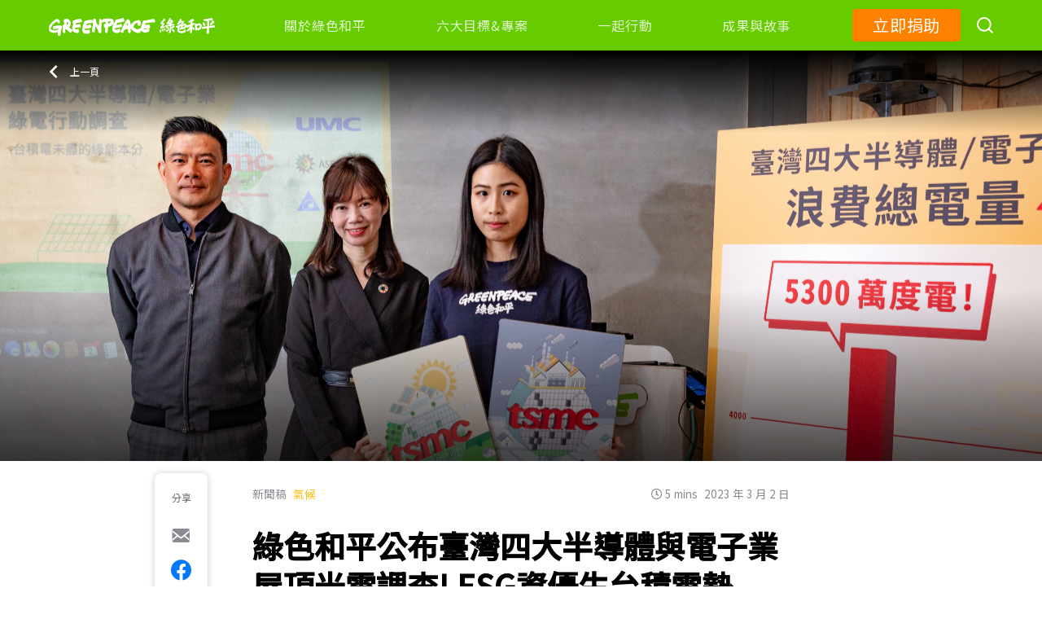

--- FILE ---
content_type: text/html; charset=utf-8
request_url: https://reurl.cc/5MMrnz
body_size: 1160
content:
<!DOCTYPE html>
<html lang="zh-Hant">
<head>
  
  <title>綠色和平公布臺灣四大半導體與電子業屋頂光電調查! ESG資優生台積電墊底，廠房綠電建置率最差</title>
  <meta property="og:title" content="綠色和平公布臺灣四大半導體與電子業屋頂光電調查! ESG資優生台積電墊底，廠房綠電建置率最差">
  

  
  <meta property="og:image" content="https://www.greenpeace.org/static/planet4-taiwan-stateless/2023/03/843af09d-034u1866-1024x683.jpg">
  

  
  <meta property="og:description" content="綠色和平公布針對臺灣四大半導體與電子業所進行的「屋頂光電潛力盤點調查」，調查結果發現，位居全球半導體產業要角的台積電，廠區面積最大，但未裝設綠電的閒置面積最多，總閒置面積超過42.4公頃，等同21.4...">
  

  
  <link rel="shortcut icon" type="image/x-icon" href="https://www.greenpeace.org/static/planet4-taiwan-stateless/2018/05/913c0158-cropped-5b45d6f2-p4_favicon-192x192.png">
  

  
  <script async src="https://www.googletagmanager.com/gtag/js?id=G-N394QBRGC0"></script>
  <script>
    window.dataLayer = window.dataLayer || [];
    function gtag(){dataLayer.push(arguments);}
    gtag('js', new Date());

    gtag('config', 'G-N394QBRGC0');
  </script>

  <meta name="robots" content="noindex,nosnippet">
  <script src="/asset/javascripts/common/pixel.js"></script>
  <script src="/asset/javascripts/redirect/tagtoo.js"></script>
  <script src="/asset/javascripts/redirect/redirect.js?v=4"></script>

  <noscript>
    <img height="1" width="1" style="display:none" src="https://www.facebook.com/tr?id=1675200226052423&ev=PageView&noscript=1">
  </noscript>
</head>
<body>
  <input type="hidden" id="target" name="target" value="https://www.greenpeace.org/taiwan/press/35446/%E7%B6%A0%E8%89%B2%E5%92%8C%E5%B9%B3%E5%85%AC%E5%B8%83%E8%87%BA%E7%81%A3%E5%9B%9B%E5%A4%A7%E5%8D%8A%E5%B0%8E%E9%AB%94%E8%88%87%E9%9B%BB%E5%AD%90%E6%A5%AD%E5%B1%8B%E9%A0%82%E5%85%89%E9%9B%BB%E8%AA%BF/">
</body>
</html>

--- FILE ---
content_type: image/svg+xml
request_url: https://www.greenpeace.org/taiwan/wp-content/themes/planet4-child-theme-taiwan/static/images/logo_zh_green.svg
body_size: 20060
content:
<svg xmlns="http://www.w3.org/2000/svg" width="185" height="20" viewBox="0 0 185 20">
  <path fill="#66cc00" fill-rule="evenodd" d="M152.283455,10.3317886 C152.25247,10.4212579 152.221224,10.5115356 152.189895,10.6024184 C152.06478,10.9613984 151.821531,11.3856942 151.566469,11.6330715 C151.266838,11.9210784 150.793228,12.6647532 150.48769,12.3566887 C150.421106,12.2924015 150.319081,12.2044565 150.207927,12.1087971 C150.18967,12.1175402 150.174098,12.1247404 150.155841,12.134512 C149.709616,12.3469171 149.099078,12.3587459 148.746824,12.4878347 C148.577677,12.5480076 147.781347,12.702297 147.781347,12.702297 C147.781347,12.702297 146.806204,12.9306453 146.522145,13.0571626 C146.032963,13.2700819 146.574768,13.2294524 145.903015,13.316883 C145.678023,13.3477409 144.992846,13.1523077 144.987476,13.0242475 C144.985865,12.963046 144.923576,12.8565863 144.863972,12.7670985 C144.82531,12.9969897 144.804368,13.1847084 144.802757,13.2911681 C144.790944,13.9957563 144.992846,14.3346787 145.9696,14.7198879 C146.674108,15.0027517 147.990229,14.6684581 148.908453,14.3876514 C149.934608,14.0811298 150.520446,13.7370645 150.520446,13.7370645 C150.567162,13.7180354 151.217437,13.3929991 151.409673,12.9100733 C151.517067,12.6565244 152.114718,13.7787226 152.193653,13.9957563 C152.422404,14.6108567 151.854823,15.7680271 151.854823,15.7680271 C151.579893,16.0035756 150.466211,16.5945039 149.223656,16.7961087 C147.840951,17.0265142 146.560807,17.1592031 145.227503,16.646448 C144.760874,16.4695295 144.088583,16.1645508 143.854463,15.8245999 C143.540334,15.3648175 142.83851,14.9317786 142.745614,14.2210188 C142.694065,13.8532958 142.874488,13.2664818 142.982956,12.7424122 C143.134919,12.0280523 143.115051,11.8228475 143.235333,11.4016374 C143.333599,11.0637437 143.429718,10.7952801 143.524762,10.5612746 L142.436855,11.0179711 C142.436855,11.0179711 141.91975,10.8117377 141.577698,10.5664175 C141.238331,10.3154401 140.991323,9.60673755 141.000452,9.41644731 C141.008506,9.22667136 141.553534,9.10992572 141.553534,9.10992572 L142.480349,8.83220483 C142.570561,8.80391844 142.741318,8.75300294 142.951275,8.69025859 L144.038645,8.15230293 C146.01739,7.11907833 147.075227,6.30391606 147.296997,6.01590921 C147.721206,5.6142425 148.104067,5.15497443 147.995599,5.15497443 C147.511786,5.15497443 145.96423,5.67081528 145.795084,5.70424464 C144.880082,6.98381796 144.651868,7.26976763 144.522458,7.34691232 C144.332906,7.45748638 143.429718,7.60611849 143.015711,7.31759734 C142.595799,7.03164767 142.334293,6.91850212 142.519548,6.65003859 C142.793942,6.25660065 143.202578,5.71247341 143.45066,5.29074909 C143.783583,4.73993597 144.779131,3.19344201 144.953647,2.80823284 L145.750515,1.22419513 L145.890128,1.07402013 C145.986783,1.05807689 146.317021,0.780355994 146.974813,1.41551397 C147.336733,1.76420799 147.584277,1.94164078 147.591258,1.98278462 C147.595017,2.04244318 147.811954,2.4657104 147.809269,2.5659985 C147.804973,2.72697377 147.788327,2.79948978 147.700801,2.91212103 C147.700801,2.91212103 147.067172,3.67328201 146.869029,3.99163244 C147.463459,3.89700162 147.896796,3.6254523 148.577677,3.48813474 C149.020143,3.26081505 149.64518,3.19344201 149.799828,3.44287652 C150.060797,3.85842927 150.410366,4.41438537 150.421106,4.87159625 C150.426475,5.14468847 150.000656,5.53606921 149.86158,5.70424464 C149.73915,5.85390535 149.351455,6.30803045 149.055583,6.56775092 C148.884289,6.71278294 148.666815,6.90873046 148.455785,7.09593492 C149.938904,6.67009621 151.213141,6.30803045 151.59815,6.20722805 C151.833345,6.14602659 152.129754,6.59912309 152.282254,6.69323962 C152.487378,6.81409964 152.980319,7.34948381 153.000207,7.76040788 C153.000724,7.84526704 152.990521,7.83446679 152.96421,8.04224316 C152.947302,8.1723695 152.916787,8.32138215 152.875602,8.48591695 C153.094276,8.42913332 153.322562,8.37336699 153.645766,8.29662056 C154.218237,8.12579351 155.780725,7.59410083 157.432346,6.95233115 C157.488585,6.05717667 157.541641,5.25132995 157.575596,4.77363731 C156.800984,5.09348369 156.199864,5.32817616 156.050778,5.32817616 C155.726608,5.32817616 155.077207,4.72638727 154.864454,4.56542562 L154.780096,4.37746395 L154.803971,4.23934847 C154.819357,4.21027153 154.923876,4.05346372 155.23266,3.86550205 C155.650738,3.60848264 157.153274,2.60740501 157.935844,2.04507769 C157.971922,2.01236613 159.014465,1.14784629 159.014465,1.14784629 L159.495149,1.00298081 C159.712146,0.980653867 160.072925,1.08917317 160.166302,1.14784629 C160.801378,1.5549235 161.808905,2.45786645 161.678918,2.81250131 C161.551585,3.14480924 160.083536,3.74192504 159.404424,4.01088677 C159.534941,4.10382914 159.745041,4.26998311 159.774752,4.41121398 C159.819849,4.61942566 159.778466,5.03792595 159.778466,5.03792595 L159.724349,5.87908039 L159.703127,6.22021525 C159.730716,6.21138832 159.754591,6.20515755 159.781119,6.19373446 C159.90633,6.11065748 160.93667,5.49277243 161.219987,5.87959962 C161.58501,6.38740767 161.806782,6.63611939 161.808905,6.65688863 L161.815802,6.68440788 L161.758502,7.34642758 L161.652921,7.39471608 C161.631699,7.40198531 160.786523,7.76440864 159.781119,8.19381279 L159.863355,8.63931311 L159.493027,9.55523683 L159.470743,9.88442937 L159.760958,10.1668911 L160.97434,10.7406415 C161.782907,11.3201035 162.173927,11.6991422 161.926688,12.5330274 C161.831188,12.8559892 161.390826,13.4962011 161.198765,13.5590281 C161.001929,13.6244512 160.704286,13.4681627 160.704286,13.4681627 L159.316351,12.2614695 L159.10519,15.5051064 C159.108904,15.5383372 159.132779,16.3312031 158.530067,16.782415 C157.908786,17.2466076 156.988271,16.8270689 156.945826,16.8052612 L156.803637,16.7393188 L156.881629,16.2808377 C156.881629,16.2538377 157.040796,14.2906248 157.137357,12.7209891 C156.936276,13.0335662 156.715034,13.3487395 156.472039,13.6436628 L155.830597,14.2698555 C155.467697,14.5419326 154.94669,14.828029 154.709001,14.8160867 C154.092495,14.7859713 153.694047,14.6364327 153.671233,14.6192981 L153.140146,14.318144 C153.004854,14.1758747 153.017588,13.9313168 153.092396,13.8960091 C153.136963,13.8736822 153.535941,13.6260089 153.724289,13.4702396 C154.084006,13.1716817 154.374751,12.8513161 154.751976,12.4011427 C155.124427,11.9655078 156.137258,10.6414684 156.961743,9.40050595 C156.700179,9.51162141 156.513423,9.59262147 156.447103,9.61962149 C155.352035,10.0848526 153.790608,10.9524878 153.288172,10.7359684 C153.016412,10.620174 152.544336,10.5537121 152.283455,10.3317886 Z M48.9994201,4.11342824 C49.0070419,4.58208691 48.9617897,5.08870817 48.753383,5.44427975 C47.8874417,5.57472039 46.9974465,5.64802587 46.0850009,5.81458025 C45.1474324,5.703544 44.2579717,6.11265328 43.2968838,6.11265328 C42.8163398,6.31478237 42.3117419,6.48025873 42.0952566,6.90715537 C41.8547174,7.22139873 41.8071441,7.74154427 41.4939085,8.01805687 C41.518497,8.12963213 41.6147127,8.20293761 41.7109284,8.20293761 C43.1290409,8.16574586 44.6187806,7.70435251 45.580403,7.14755424 C45.9176925,7.22139873 46.229859,7.37124377 46.4228249,7.66554373 C46.5890643,7.96146072 46.8296035,8.2767821 46.9279573,8.68481337 C47.0466234,8.814715 47.0466234,8.962943 47.1909469,9.12949737 C47.2625742,9.703544 47.3593244,10.4991241 46.8296035,10.9244037 C45.7252611,11.2213987 44.6914769,11.8126937 43.4903843,11.628891 C42.7190551,12.073575 41.6382321,12.0363832 40.6782132,12.1840722 C40.5098357,12.2945695 40.1730808,12.2945695 40.0538802,12.4061447 C40.0041688,12.4810672 40.0041688,12.5355073 39.9084876,12.5726991 C39.7887525,12.7769842 39.7887525,13.0917666 40.0041688,13.2949737 C40.6530902,13.6836006 41.687409,13.8690203 42.5758006,13.6652742 C42.9841828,13.4992589 43.3439226,13.406549 43.6822811,13.2949737 L44.330668,12.7769842 L44.4514722,12.7769842 L44.9795895,13.3698962 L45.1966093,13.6097561 C45.5574182,14.4797197 45.7958193,15.4246058 45.5328297,16.3883574 C45.4601334,17.1839375 44.3547219,17.2761083 43.7298544,17.5925077 L43.2493105,17.9628082 L42.624443,17.5369896 C42.5758006,17.5741814 42.5282273,17.5741814 42.5282273,17.5925077 L42.3609189,18 L42.3117419,18 L42.287688,18 L41.7830901,17.6302385 C41.7109284,17.6474869 41.687409,17.6647352 41.6382321,17.704622 L41.2549729,17.704622 C40.6060514,17.4421237 39.9560609,17.1839375 39.1879389,17.1656111 C38.1792777,16.8502897 38.3214631,15.8121547 37.6019835,15.2580515 C36.977116,14.3320307 36.8809003,13.1483628 37.1214396,12.073575 C37.5057678,10.6840049 37.5533411,9.22059022 38.0354887,7.8320981 C38.2027971,7.66554373 38.1792777,7.42622288 38.3465861,7.22139873 C38.4192824,7.01765261 38.5871254,6.94434712 38.5871254,6.70448727 C38.7068605,6.48025873 38.7549683,6.23985986 38.876307,5.96388627 C39.0190269,5.42487535 39.2125274,4.83250236 39.0441499,4.29564749 C39.1879389,3.98140412 39.4519976,3.83263711 39.7887525,3.57445088 C40.3174043,3.18420698 41.1101148,2.94488613 41.9509331,2.85163725 C43.224722,2.77833176 44.330668,2.31424336 45.5574182,2.14768899 C45.9176925,2.12936262 46.3966329,2.01832637 46.9022998,2 C47.5031134,2.01832637 48.0568882,2.24093788 48.3679856,2.59345102 C48.3212364,3.06433109 48.6920713,3.50346076 48.9778236,3.88680034 C48.933694,3.18402739 49.0925715,2.48196297 49.1828037,1.74678219 C49.3508752,1.29273538 49.6614884,1.00186992 50.1880417,0.764515224 C51.1454113,0.673917786 51.7432354,1.16452146 52.3405276,1.45697635 C52.7474096,2.53037056 52.4352008,3.6223081 52.6527364,4.76934584 C52.8186805,5.38710381 53.1537598,5.8787671 53.4877754,6.45996821 C54.1802727,7.2446162 54.731824,8.06370181 55.4014508,8.75404369 C55.4732535,8.75404369 55.496124,8.73603017 55.496124,8.73603017 C55.9753407,6.27930314 55.6402613,3.64085144 56.2614878,1.23763518 C56.4779597,1.09352697 56.8598438,1.00186992 57.2183255,1.03895659 C57.7922153,1.12743479 58.1028286,1.58201141 58.3895076,1.85751239 C58.4841808,2.18493471 58.3655733,2.6045439 58.6533161,2.85832269 C58.7245869,2.85832269 58.7485211,2.83924954 58.7963896,2.82070621 L59.322411,1.94705021 L59.513353,1.85751239 L60.1840436,1.74678219 C60.2781849,1.67472808 60.3505195,1.58201141 60.4223222,1.40134634 C60.6611328,1.16452146 61.0201463,1.21962165 61.2839548,1.23763518 L61.7142393,1.01935363 C61.8817789,0.94623991 62.1189938,1.00186992 62.1918603,1.07392402 C62.2168583,1.09352697 62.2168583,1.14703774 62.2168583,1.16452146 C62.6221447,1.36478948 63.2210326,1.14703774 63.5784505,1.01935363 C63.626319,0.94623991 63.6507851,0.838688565 63.7215241,0.783588369 L66.0165517,0.783588369 L66.2096212,0.583320348 L66.8776524,0.617757971 C67.0696582,0.764515224 67.4754765,0.783588369 67.6903528,0.710474647 C67.7403487,0.673917786 67.7637511,0.638420544 67.835022,0.617757971 C67.9062928,0.638420544 67.930227,0.673917786 68.0030935,0.747031508 C68.4083799,1.00186992 69.0540725,1.01935363 69.5566915,0.94623991 C69.5566915,0.965313055 69.6040281,1.01935363 69.6040281,1.01935363 L70.7278736,1.34730576 C71.0868872,1.72929847 71.4214347,2.14943747 71.6139723,2.63951133 C71.7081137,2.83924954 71.8288486,2.96693365 71.8756534,3.1852152 C72.4272046,4.25913922 72.1165914,5.38710381 72.1165914,6.42447097 C72.1873303,6.42447097 72.2107327,6.42447097 72.2107327,6.40645744 C72.4745412,6.0059214 72.7362222,5.57041793 72.9750327,5.11637112 C73.144168,4.85994328 73.2861778,4.58656154 73.405849,4.22258235 C73.5510501,3.64085144 73.7893287,2.96693365 74.0515416,2.40321626 C74.074944,2.31314863 74.1717447,2.27447253 74.2430155,2.18493471 C75.3439905,1.58201141 77.1358672,1.62068751 78.524053,1.12743479 L82.4466089,9.23705556e-14 L83.2109089,0.491133481 L83.2832435,1.09352697 C83.3784486,1.14703774 83.4486557,1.14703774 83.4741855,1.16452146 L83.5683269,1.72929847 C83.6167272,1.80188238 83.7124642,1.85751239 83.7847987,1.87446629 L83.9523384,1.87446629 C83.9741452,2.00268021 83.8082011,2.11182099 83.8310716,2.24109452 L84.0002069,2.45725683 C83.8789401,2.73063858 83.8789401,3.04057718 83.9523384,3.36588026 C83.7847987,3.6943622 83.6167272,4.00589024 83.2109089,4.09489825 C83.185379,4.13251473 83.1391062,4.1865553 83.1146401,4.1865553 L83.0423055,4.13251473 C82.9471004,4.1865553 82.9471004,4.20350921 82.8981682,4.22258235 L77.4230781,5.38710381 L75.894478,5.78975909 C75.8700119,5.84379967 75.8700119,5.89784025 75.8700119,5.95135101 L74.9365766,7.28011344 C74.9833813,7.46289775 75.1769827,7.57309814 75.2471898,7.69972263 C76.9220547,7.79032007 78.8809391,7.37124069 80.0308463,6.53520117 L80.1489219,6.53520117 C80.4595352,6.62473899 80.6536684,6.80646368 80.8201444,7.00779132 L80.8201444,7.13494562 C81.0578911,7.49839499 81.0818254,7.91853399 81.320104,8.35509708 C81.4169047,8.93735781 81.3929705,9.71882694 80.8201444,10.1564497 C80.746746,10.2295634 80.6754752,10.1739334 80.6536684,10.2104902 C80.6270748,10.2481067 80.555804,10.3021473 80.5084674,10.3021473 L78.6910608,10.6846698 L78.2602445,10.6655967 L77.9033584,10.8118241 C77.3964845,10.8118241 76.9220547,10.8293078 76.3955014,10.9575217 C75.8700119,11.1572599 75.2003851,11.2303737 74.6493657,11.2303737 C74.602561,11.2674603 74.5780949,11.2844142 74.5307583,11.3199115 C74.0047369,11.3199115 73.5510501,11.5222988 73.3340463,11.8126344 C73.3340463,11.8126344 73.3101121,11.9032318 73.3101121,11.9397887 C73.2170345,12.5951632 74.0988782,12.8134447 74.5307583,13.1429863 L75.2471898,13.1429863 C75.296122,13.1027207 75.296122,13.0502696 75.3673929,13.0502696 L78.4522503,11.9397887 C79.0500744,12.2497273 79.2176141,13.0317262 79.3612195,13.6325303 C79.4324904,14.5427432 79.4324904,15.7099137 78.1655713,16.1623711 C77.6634842,16.3255524 77.2316041,16.5809206 76.8736543,16.8193349 C75.8700119,16.8717861 74.7679732,16.9104622 73.8834701,16.6566834 C73.9329342,16.6566834 73.813263,16.5809206 73.813263,16.5809206 C73.7164623,16.6174775 73.6441277,16.6005236 73.6223209,16.5459532 C72.90323,16.3255524 72.3782724,16.017733 71.9240537,15.6341509 C71.9240537,15.6341509 71.8756534,15.5806401 71.852251,15.5620968 C71.4937693,15.216661 71.1826242,14.9612927 70.9911503,14.5257893 C70.5598021,13.4873625 70.3215234,12.3583383 70.5848001,11.2674603 C70.5848001,11.0110325 70.5848001,10.7572537 70.6810689,10.483872 C70.7523397,10.0473089 70.9188157,9.59273226 70.9911503,9.13762583 C71.1826242,8.71907626 71.3969686,8.40913766 71.5177035,7.91853399 C71.5411059,7.57309814 71.8756534,7.15295914 71.9240537,6.86368311 C71.8756534,6.82606663 71.852251,6.82606663 71.8288486,6.82606663 C71.8288486,6.82606663 71.7554503,6.8795774 71.7081137,6.91666407 C71.6139723,7.3166703 70.9911503,7.2446162 70.7523397,7.51799794 L70.6332004,7.73416025 L70.0343126,8.06370181 L69.5322254,8.71907626 L66.9744531,9.75591361 L66.0165517,10.0287655 C66.0415497,10.1564497 65.9474083,10.2295634 65.9474083,10.3747312 C65.1086462,12.4876118 66.1383504,15.0518902 64.7517601,16.799732 L63.8417272,16.9104622 L62.812023,16.270982 C62.812023,16.270982 62.812023,16.2164116 62.7902163,16.1623711 C61.9785796,14.6333406 62.6221447,12.7594041 62.6221447,11.084676 C62.4551369,10.9575217 62.2168583,10.9013619 62.0482549,10.7572537 C61.3780962,10.4277122 61.1632199,9.79194066 60.9472799,9.13762583 C61.0924809,8.3725808 60.971746,7.38978402 61.786042,6.91666407 L62.7178817,6.67930938 L62.9561603,6.45996821 C62.9088237,5.78975909 63.2439031,4.98656777 62.8843576,4.4244398 C62.2168583,4.38629351 61.5945681,4.55106429 61.0685467,4.71477545 C60.9472799,4.80537289 60.8526067,4.91610309 60.6611328,5.05915168 C60.1606412,5.24193599 59.513353,5.11637112 59.0841324,4.93199738 C58.9155289,4.84139994 58.9155289,4.64166173 58.7245869,4.55106429 C58.6533161,4.58656154 58.6277862,4.60510487 58.6277862,4.60510487 C58.4129099,4.87689719 58.3655733,5.24193599 58.5341767,5.57041793 C58.5565154,6.15214885 58.5565154,6.59030137 58.5815133,7.15295914 C58.2230316,10.1564497 58.5815133,13.0317262 58.2937706,16.0717736 C58.2703682,16.2895254 58.1028286,16.5284695 58.0549601,16.7266183 C58.0310258,16.8193349 57.934757,16.9104622 57.8161496,16.9104622 C57.2183255,16.9104622 56.6194376,16.8193349 56.0710776,17 C55.8796037,16.9464892 55.7344027,16.8193349 55.6402613,16.7266183 C55.425385,16.3981363 55.1610447,16.1268738 55.0658396,15.7099137 C54.9467003,14.3981052 54.4696111,12.9596721 53.5367077,11.9032318 C53.5117097,11.7395207 53.3452337,11.6123664 53.248433,11.4481254 C53.1537598,11.2113005 53.0340886,11.0306355 52.9856883,10.8118241 C52.7713439,10.3212204 52.5075354,9.92015458 52.0767191,9.64624303 C51.6943031,9.84757067 51.6464347,10.3747312 51.6230323,10.8118241 C51.4549607,11.1572599 51.4549607,11.5222988 51.3129509,11.922305 C50.9768078,13.2134509 51.5262316,14.6709571 50.7619316,15.8900489 L50.4507865,16.1443575 L48.5392386,15.873095 C48.466904,15.873095 48.4190355,15.7803783 48.4190355,15.761835 C48.3945694,15.7438215 48.3227667,15.7438215 48.2993643,15.7099137 C47.6542036,14.0521395 48.2036274,12.066943 48.5392386,10.2481067 C48.7046508,9.92015458 48.5849796,9.59273226 48.7541149,9.24517717 C48.9929254,8.04515848 49.1828037,6.80646368 49.1828037,5.57041793 C49.0168596,5.26047932 49.256202,4.91610309 49.0881305,4.55106429 C49.0470035,4.40479945 49.0182366,4.25902078 48.9994201,4.11342824 Z M68.8641942,4.71477545 L68.8641942,4.38629351 C68.0988305,3.82257612 66.9031823,3.96774395 65.8506076,3.85913298 C65.7777412,4.60510487 65.8506076,5.4252501 66.2096212,6.13519494 L66.2324917,6.13519494 L66.8074453,6.04353788 L66.9744531,5.91585377 C67.7637511,5.64194222 68.4339098,5.31663914 68.8641942,4.71477545 Z M31.2568808,17 L30.3936636,16.7432491 L29.5086848,16.3171177 C29.4630887,16.3723271 29.4630887,16.3723271 29.3931401,16.3723271 C29.3226734,16.3530306 29.2988391,16.3530306 29.2294086,16.3171177 C29.1594601,16.2983571 29.136662,16.2431477 29.0905478,16.2254592 L28.3900258,15.9504838 C27.8553079,15.8931303 27.5066014,15.5071999 27.1330242,15.1947035 C26.5734357,14.7894766 26.3879424,14.1264268 26.2247291,13.463377 C25.8527064,12.0091699 25.9677329,10.5544268 26.3879424,9.0616267 C26.5734357,8.50953186 26.9003805,8.05016752 27.0853556,7.49753667 C27.4133366,6.90845684 26.9692927,6.55843944 26.6449387,6.13552408 C26.2698071,5.28754929 26.2698071,4.47709551 26.4102224,3.57551929 C26.6894985,3.24265434 26.9931271,2.7645295 27.5066014,2.65464655 C28.156864,2.83957151 28.4138602,2.30355711 28.8796658,2.10255171 C31.0931493,1.7707588 33.3061147,0.813437072 35.4957639,1.03213095 C36.5444742,1.60405832 36.4050952,2.78329 36.9631293,3.66717775 C37.0553578,4.0150511 36.9859274,4.34791604 36.6367027,4.58858651 C35.3330687,5.08439983 33.8175164,5.08439983 32.4677682,5.28754929 L30.4636122,5.9130781 L30.2542847,6.04279358 C29.9744904,6.37351447 29.9744904,6.85163932 29.9288943,7.25740222 C29.9744904,7.29438721 30.0454752,7.31368373 30.0910713,7.34906068 C31.5589549,7.77358409 33.0957508,6.63187341 34.4698516,7.03763631 C34.4936859,7.09123775 34.5408364,7.12822275 34.6574173,7.25740222 C34.7273659,7.42303067 34.8439469,7.49753667 34.8900611,7.68138961 C35.0532744,7.94082058 35.0056058,8.16005047 35.2164877,8.43609789 C35.2164877,8.78665131 35.4024991,9.0616267 35.4024991,9.41218012 C35.4724477,9.65231457 35.4957639,9.854392 35.5651943,10.0929184 C35.54136,10.1668884 35.4252972,10.1668884 35.3330687,10.2596189 C34.2144098,10.9039082 32.6770957,10.5731873 31.3962598,10.8299382 C31.3491092,10.8486987 31.3242386,10.8840757 31.2568808,10.9039082 C31.1625797,10.8840757 31.1625797,10.9607257 31.0931493,10.9210607 C30.5097265,11.1435066 29.6009132,10.9607257 29.1827763,11.3450481 C29.1594601,11.417946 29.0656772,11.4383146 29.0200811,11.4742275 C28.9035001,11.6216315 28.8796658,11.8424694 28.8796658,12.0815318 C29.136662,12.4685342 29.5086848,12.6154022 30.0910713,12.7445817 C30.9755321,13.0029406 31.8149149,12.7263572 32.3978196,12.2669928 C32.7931585,12.3018338 32.9553356,12.6341627 33.1429014,12.8919856 C33.7252879,13.7399604 33.8175164,14.8253896 33.4926442,15.8379208 C33.3294309,16.2431477 32.9553356,16.4082401 32.5133643,16.5765486 C32.3273529,16.5765486 32.2579225,16.6864316 32.1646577,16.7432491 L31.2568808,17 Z M21.0519195,6.79643255 C21.3680871,6.21423776 21.7555951,5.54366035 21.3907863,5.01387851 C21.2216231,4.73125968 20.9303165,4.41369889 20.4936269,4.39674176 C20.3477034,4.39674176 20.2487997,4.3433011 20.1763784,4.3433011 C19.9823541,5.42084962 19.8834504,6.62120887 19.640785,7.75168419 L19.665646,7.7861123 C20.4439048,7.6802587 20.7119717,7.18490497 21.0519195,6.79643255 Z M25.7409285,13.2057137 C26.1532975,13.8408353 26.0570961,14.7246615 25.5706844,15.2883576 C25.2804587,15.5889613 25.1831764,15.9060082 24.7675646,16.1711561 C24.5746213,16.3474074 24.1617118,16.3474074 23.7979839,16.3129793 C23.358592,16.1547128 22.8743421,15.9579073 22.6803178,15.6064322 C22.6543759,15.5535054 22.5333134,15.5355206 22.5333134,15.5185635 C22.0712223,14.91787 21.6593937,14.3875743 20.9551776,13.8583063 C20.370943,13.382479 19.7402292,12.9405659 19.0587123,12.5171515 C18.8884682,12.428255 18.9619704,12.1821197 18.7679462,12.1291929 C17.9167257,12.71036 18.1593911,13.7175108 18.2572139,14.5818105 C18.4998793,15.394725 18.4998793,16.4008481 17.7227014,16.9475871 L17.3335721,17 L17.2368302,17 L17.041725,16.9147005 L16.6779971,16.9475871 C16.629356,16.9301161 16.6044949,16.9147005 16.5801743,16.9147005 C16.2645472,16.717895 16.0948435,16.4008481 15.8278575,16.1166877 C14.7831532,14.6511806 15.8278575,12.9405659 15.7538149,11.3692052 C14.9042157,10.6801291 14.9042157,9.65602125 15.1220201,8.75780722 L15.3171252,8.70436657 L15.4138671,8.31589414 C15.4630487,8.26245349 15.4862884,8.26245349 15.5122304,8.24549636 L16.4110112,7.9448927 L17.1876485,5.45527774 C17.0665861,5.29546963 16.9449831,5.20811472 16.8001405,5.01387851 C16.4110112,4.41369889 16.2888678,3.70920722 16.4110112,3.00368785 C16.6779971,2.33156889 16.896342,1.6435205 17.7227014,1.30746102 C18.839827,0.847049256 20.1536791,0.989386375 21.3907863,1.18362259 C22.3392892,1.67794861 23.1397067,2.56126092 23.6277398,3.44405937 C24.622722,5.10226113 24.5989419,6.92078483 23.9671471,8.66788305 C23.7979839,8.95101573 23.7001611,9.23260686 23.3829125,9.49724085 C23.2137494,9.74491772 22.8743421,10.0979343 22.6543759,10.43348 C22.849481,11.1040574 23.7239412,11.651824 24.4784198,12.1456362 C24.9151095,12.445726 25.4501624,12.7822994 25.7409285,13.2057137 Z M106.71048,11.9478882 C106.28891,11.9109812 105.797598,11.7155296 105.542054,11.9645224 L105.422869,12.2327485 L106.780741,12.8388564 C107.341273,12.8768031 107.762323,12.3398311 108.279137,12.5191683 C108.370737,12.5545159 108.440999,12.5909032 108.51074,12.5909032 C109.051494,12.5358025 109.516783,12.0903184 110.19702,12.1433398 C110.218359,12.1433398 110.290182,12.1079922 110.290182,12.0710851 L108.300996,11.8402859 C107.783141,11.982716 107.247591,11.7680312 106.71048,11.9478882 Z M87.7091214,8.3408707 C88.1551529,7.53671215 87.9443679,6.62651072 87.9443679,5.74905783 C87.9443679,5.64353476 87.732542,5.67940221 87.641462,5.66120858 L86.3288699,8.39493177 C86.3288699,8.41052632 86.4480545,8.46562703 86.4917729,8.46562703 L87.5691185,8.39493177 C87.617521,8.39493177 87.641462,8.35802469 87.7091214,8.3408707 Z M117.800894,2.46432749 C118.151682,3.16348278 117.917476,3.94788824 117.987738,4.71461988 L117.987738,4.8217024 L117.777994,4.96361274 C117.63695,5.01871345 117.472486,5.01871345 117.403265,5.08888889 L117.238801,5.08888889 L116.537225,4.8217024 C116.397222,4.85705003 116.305101,4.84093567 116.163017,4.84093567 C115.976173,4.89499675 115.695126,4.96361274 115.533264,4.89499675 L114.5725,5.08888889 L110.851755,5.39298246 L109.612026,5.51929825 C109.540203,5.53645224 109.540203,5.5525666 109.471503,5.59051332 L108.676245,5.71423002 C108.605463,5.71423002 108.53364,5.67940221 108.51074,5.67940221 C108.440999,5.71423002 108.440999,5.74905783 108.370737,5.74905783 C107.671243,5.78752437 107.129968,6.1597141 106.920744,6.62651072 C106.805203,6.98362573 106.500736,7.39324237 106.71048,7.64223522 C108.115193,7.75087719 109.800432,7.94632878 110.897034,7.3022742 C111.014658,7.34126056 111.13124,7.34126056 111.272804,7.39324237 C111.928059,7.69837557 112.139365,8.26861598 112.442271,8.83989604 C112.793579,9.73294347 112.630676,10.8573099 111.928059,11.5190383 L110.851755,11.9109812 C110.781493,11.982716 110.781493,12.0903184 110.804393,12.1433398 C111.038599,12.3575049 111.388346,12.4661468 111.623592,12.7681611 C111.764115,13.5011046 111.764115,14.4648473 111.342025,15.1619233 L110.897034,15.5533463 C110.218359,15.894347 109.378862,16.0372969 108.51074,16.1079922 C108.090731,16.2145549 107.693102,16.1797271 107.366776,16.3387914 L106.289951,16.3387914 C104.440767,16.1797271 103.503945,15.0012995 102.522364,14.1259259 C102.497902,14.1259259 102.428681,14.1810266 102.428681,14.1810266 L101.843688,15.5533463 C101.750526,15.6432749 101.679224,15.7165692 101.679224,15.8049383 C101.656323,15.894347 101.539221,15.911501 101.51528,16.0372969 C101.351856,16.1615335 101.234233,16.3039636 101.095271,16.4469136 C100.58106,16.8934373 99.7842402,16.8934373 99.0587234,16.8752437 C98.9421411,16.8752437 98.9905436,16.8217024 98.9187205,16.8217024 C98.520571,16.8217024 98.1000419,16.7328135 97.677431,16.660039 C95.6663858,16.1079922 94.2372114,15.0350877 92.8351007,13.8592593 C92.8351007,13.8202729 92.8122006,13.7682911 92.8122006,13.7682911 L92.0851224,13.2328785 C91.6422136,12.785835 91.4777493,12.0903184 91.0582611,11.7155296 C91.0098586,11.7680312 90.986438,11.7867446 90.962497,11.8761533 C90.5404065,13.5011046 91.6422136,15.2695257 90.5404065,16.7510071 L90.2385416,16.9818064 L89.7467099,16.9818064 L89.7003892,17 L89.3017193,16.8934373 C89.2069962,16.8752437 89.1393368,16.8045484 88.9972521,16.7868746 C88.4585792,16.4822612 88.2014736,16.1079922 88.1317324,15.5533463 C87.6388597,14.6244314 88.388838,13.482911 87.9443679,12.5909032 C87.4759568,12.3398311 86.8201812,12.5358025 86.2825493,12.5191683 C85.4649116,12.8378168 84.3651863,12.7681611 83.8967752,13.4111761 C83.4065048,14.0723847 83.1473173,14.8214425 82.9375732,15.6068876 C82.6804676,16.1079922 82.3994209,16.6080572 81.7217861,16.8752437 C81.3678755,16.5721897 80.9478668,16.3387914 80.433135,16.2332684 C80.3868143,16.1615335 80.3639142,16.1079922 80.2920912,16.0014295 C80.1057677,15.5195582 79.8955031,14.9472385 80.0589265,14.340091 C80.2920912,14.0723847 80.2233909,13.6975958 80.433135,13.4111761 C81.3923369,12.1968811 81.8597072,10.6259909 82.1417948,9.3051332 C82.3994209,9.1065627 82.7267882,8.8762833 82.8204705,8.5539961 C83.4512641,7.39324237 83.9659959,6.18102664 84.5749304,4.98232619 C84.8793977,4.39233268 85.2994063,3.8231319 85.6298964,3.28615984 C85.9551819,2.91189084 86.2383104,2.53502274 86.6104371,2.16127355 C86.8920042,1.98401559 87.033048,1.7682911 87.2417512,1.62586095 C87.2891128,1.53645224 87.2891128,1.5005848 87.3822745,1.44652372 C87.8288265,1.19649123 88.2477942,1.51825861 88.6709256,1.59051332 C90.5643476,3.16348278 90.5404065,5.71423002 91.1509024,7.83976608 C91.1509024,7.87563353 91.1722411,7.87563353 91.2440642,7.87563353 C91.4553696,7.53671215 91.5953725,7.14269006 91.8035553,6.75126706 C91.9716628,6.197141 92.6477362,5.91176088 92.7429798,5.35711501 L93.3029914,5.08888889 C93.3508734,4.94801819 93.560097,4.94801819 93.6527384,4.78583496 C93.9806262,4.30396361 94.6842838,4.07212476 95.2697977,3.76855101 C96.4382233,3.1957115 97.8210771,2.67849253 99.4105522,2.51682911 C99.690558,2.46432749 100.066328,2.46432749 100.369754,2.4820013 C101.022927,2.71435997 101.49238,3.28615984 101.819226,3.73216374 C102.685267,5.2677063 102.592625,7.26796621 101.445018,8.64288499 C101.327395,8.67875244 101.257653,8.80454841 101.166053,8.83989604 L100.157928,8.80454841 C99.5255732,8.67875244 99.2466083,8.3408707 98.8260792,8.10747238 C98.7787176,8.07212476 98.7542562,8.03677713 98.7313561,7.96504224 C98.5913532,7.46445744 98.4268888,6.76790123 98.7313561,6.197141 C98.8260792,5.99909032 98.8494998,5.71423002 98.6850354,5.5525666 C98.5913532,5.51929825 98.5674122,5.48291098 98.4981914,5.46419753 C98.4045092,5.46419753 98.309786,5.46419753 98.2400448,5.51929825 L97.5629305,5.71423002 C97.3979457,5.67940221 97.3979457,5.84002599 97.2584632,5.80363873 L96.3445411,6.35672515 C95.8308502,6.76790123 95.4311393,7.2502924 95.0106102,7.785705 C94.8477072,8.10747238 94.5166967,8.32111761 94.4256167,8.67875244 C94.0753493,9.08992853 94.0992903,9.59051332 93.933785,10.0895387 C94.567181,10.9290448 95.6419243,11.5008447 96.4855849,12.0185835 C96.6724289,12.2691358 97.1418809,12.3398311 97.5629305,12.4822612 C98.4981914,12.7681611 99.690558,12.6434048 100.369754,12.1968811 C100.438975,12.1433398 100.486336,12.1079922 100.532657,12.0185835 C100.861586,11.751397 101.166053,11.4462638 101.656323,11.4462638 L102.031052,12.0903184 C102.100273,12.1433398 102.124214,12.1433398 102.170535,12.1433398 C102.569725,11.3412606 102.241837,10.5001949 102.592625,9.6617284 C102.615525,9.37478882 102.777908,9.03482781 102.872631,8.67875244 C103.154198,7.90994152 103.457624,7.21442495 103.787594,6.4820013 C104.252362,5.64353476 103.69183,4.6605588 104.371026,3.76855101 C104.792076,3.07251462 105.938642,2.98258609 106.873383,2.78661468 C106.943124,2.78661468 106.967585,2.80324886 107.085209,2.83911631 C110.19702,2.10877193 113.239611,1.78752437 116.327481,1 C117.193521,1.21416504 117.450627,1.85821962 117.800894,2.46432749 Z M128.908531,11.8811981 C129.115128,11.9254896 129.325931,12.088419 129.428967,12.5339705 C129.532528,12.9800492 129.569327,13.6259669 129.440532,13.7140227 C129.311212,13.8036602 129.056777,13.8584973 129.056777,13.8584973 L128.616772,13.9307347 C128.616772,13.9307347 128.099491,13.848479 127.971748,13.737223 C127.843479,13.6254397 127.843479,13.2236525 127.843479,13.2236525 C127.843479,13.2236525 127.945463,12.4659514 127.945463,12.2877308 C127.945463,12.108983 127.791435,11.9755812 127.791435,11.9755812 L127.791435,11.8859436 C127.791435,11.8859436 128.100017,11.7525418 128.357606,11.7968333 C128.615721,11.8416521 128.70246,11.8363793 128.908531,11.8811981 Z M126.930351,12.6526084 C127.04285,12.781792 127.461826,13.8764249 127.51755,14.3061579 C127.57485,14.7358909 127.182158,14.6821084 127.182158,14.6821084 L126.846766,14.692654 C126.846766,14.692654 126.455651,14.9077841 126.12026,14.8213103 C125.785394,14.7358909 125.673947,14.3915772 125.673947,14.3915772 C125.673947,14.3915772 125.561449,13.6612947 125.561449,13.4039822 C125.561449,13.1466696 125.899469,12.853502 125.899469,12.853502 L126.065062,12.5023337 C126.065062,12.5023337 126.818905,12.5239522 126.930351,12.6526084 Z M125.123547,14.6573262 C125.031551,14.9684213 125.099365,15.2568434 125.138792,15.4166092 C125.199773,15.670758 125.216069,15.9264887 125.031551,15.9328161 C124.82916,15.9391434 124.451187,15.9523263 124.451187,15.9523263 C124.451187,15.9523263 123.802483,15.95338 123.520712,15.8806154 C122.982403,15.7414135 123.000276,15.1434782 123.000276,15.1434782 C123.000276,15.1434782 123.039703,14.3773407 123.184794,13.980299 C123.344079,13.5474023 123.771992,12.9489397 123.771992,12.9489397 C123.771992,12.9489397 123.999617,12.7875921 124.176775,12.8846115 C124.353934,12.981631 124.334483,13.1635426 124.334483,13.1635426 L124.452238,13.7171864 L124.661989,14.4068683 C124.661989,14.4068683 124.685646,14.5545067 124.782899,14.5502884 C124.8791,14.5455429 124.949543,14.4617054 124.949543,14.4617054 L125.012626,14.3425402 C125.012626,14.3425402 125.177168,14.4738329 125.123547,14.6573262 Z M135.367712,4.7360295 C135.52174,4.54568149 135.631084,4.41069787 135.706258,4.29311447 C135.695218,4.19556771 135.818756,4.02683817 135.706258,4.03052913 C135.706258,4.03052913 135.100135,4.11542118 134.72479,4.26042312 C134.483498,4.35322437 134.35996,4.29522359 134.261656,4.22984089 C133.938881,4.61211875 133.659738,4.95432334 133.580358,5.10248896 C133.637659,5.15047143 133.88526,5.12463472 134.408324,5.05872474 C134.658028,5.02761523 134.974494,5.00968772 135.367712,4.7360295 Z M136.764476,11.862216 C136.382298,11.9465808 136.022199,11.3159541 135.957013,11.7087776 C135.888673,12.0109089 135.8708,12.5054974 135.831373,13.1804155 L135.636341,15.369154 C135.636341,15.369154 135.468645,15.8489786 135.320925,16.147419 C135.169526,16.4432229 134.608087,16.7305904 134.180699,16.9515207 C133.823754,17.1344867 133.386378,16.7406087 133.386378,16.7406087 C132.897484,16.2560386 132.642523,15.8437058 132.642523,15.8437058 C132.642523,15.8437058 132.800231,15.8326329 133.078322,15.7345589 C133.078322,15.7345589 133.558279,15.559502 133.776442,15.2093882 C133.797469,15.197788 133.925213,14.7960008 134.001964,14.4595963 C134.170185,13.0992144 134.382039,11.5453209 134.41726,10.8166202 C134.380462,10.2044483 134.680107,8.88466698 134.430403,9.10717905 C133.398995,9.26219931 132.328685,9.59174919 132.328685,9.59174919 L131.123799,9.87384388 C131.20055,9.88228036 131.273621,9.90337155 131.324087,9.92920826 L131.307791,9.9228809 C133.660264,10.8830574 133.51307,10.8830574 133.526212,11.0138228 C133.543034,11.2284257 133.494145,11.3913552 133.344323,11.6143945 C133.241813,11.7651965 132.872777,12.069437 132.384409,12.0715461 C132.239317,12.0731279 131.707843,11.901762 131.405044,11.6855773 L131.089629,11.5295025 C130.875672,11.4382831 130.651727,11.3491728 130.583387,11.1187515 C130.512944,10.8751482 130.494545,10.7602012 130.562885,10.5329436 L130.600209,10.4011237 L130.781573,9.99564552 C130.805755,9.96664513 130.835719,9.95293585 130.864107,9.93448106 L129.835327,10.1754479 C129.63241,9.93448106 128.723488,9.33549121 129.055725,8.81770244 C129.07097,8.79872037 129.259168,8.40536964 129.506243,8.27776793 C130.54028,8.17811204 131.142198,7.94610893 132.416476,7.72412413 C132.416476,7.72412413 132.735571,7.6624324 133.146137,7.58334043 C133.458924,7.20475353 133.808509,6.78240241 133.864758,6.67800101 C133.924687,6.58994528 133.994604,6.49661676 134.067149,6.40223367 C133.828485,6.47130733 133.623991,6.52456259 133.623991,6.52456259 C133.318564,6.56779953 132.730314,6.74338371 131.594819,7.00544177 C131.306214,6.99964169 131.070178,6.88258557 130.95032,6.44705246 C130.816794,5.95984592 130.787881,5.70569706 131.116965,5.37456534 C131.415558,5.07612497 132.337096,3.73683428 132.337096,3.73683428 C133.132994,2.49561763 133.250749,2.20825014 133.456821,1.69678873 C133.634505,1.26125561 133.853718,0.515154697 133.853193,0.509354619 L133.846359,0.435008167 L133.892094,0.378061948 C133.922584,0.344316041 134.116039,-0.110726427 134.752126,0.0253117616 C134.961352,0.0696032649 135.643701,1.14261766 135.643701,1.14261766 C135.650535,1.15685421 135.740954,1.42471235 135.739376,1.44053075 C135.71204,1.77377158 135.637392,2.18083159 135.488096,2.56310944 C135.51806,2.55994576 135.544345,2.55730937 135.575886,2.55414569 C135.862914,2.52356346 136.295033,2.35747032 136.720318,2.22617765 C136.90799,2.16870415 137.198698,2.35694304 137.407924,2.66012893 C137.487303,2.77454864 137.484675,2.87842276 137.601378,3.0445159 C137.718608,3.21060904 137.851082,3.35086547 138.01247,3.53857708 C138.259545,3.82383545 138.44196,4.06902055 138.291612,4.29311447 C137.887881,4.8899952 137.233394,5.32131008 136.687725,5.86862652 C135.907072,6.7122742 135.972784,6.74338371 135.686807,7.03918767 L137.120896,6.67852829 C137.557746,6.65585526 138.724257,6.29835955 138.928751,6.64583694 C139.000771,6.77238409 139.632128,7.46628431 139.632128,7.79636147 C139.632128,8.33682326 138.990257,8.41749707 138.990257,8.41749707 C138.533956,8.52084391 138.154407,8.54878974 137.719134,8.615227 C137.582454,8.63737275 136.530018,8.78553837 136.213025,8.88835794 C136.171496,9.09083338 136.155199,9.56433064 136.155199,9.56433064 L136.058472,10.6331268 C136.108412,10.5962172 136.159405,10.5561439 136.209871,10.5239799 C136.409108,10.3969054 136.904836,9.86593469 137.422643,9.26325387 C137.445774,9.22001693 137.656576,8.86990314 137.656576,8.86990314 L137.715979,8.84775739 C137.740161,8.83773907 138.113928,8.73122855 138.560767,8.96850447 L138.953459,9.18732558 C139.274131,9.35183688 139.538029,9.57856719 139.592701,9.88544404 C139.642641,10.1490839 139.120629,10.509216 138.845692,10.8008018 L137.955169,11.2769354 C137.491509,11.5679939 137.330647,11.7657238 137.226034,11.7894514 L136.764476,11.862216 Z M133.797469,13.198343 C133.618208,13.4593465 133.265994,13.7076953 132.935334,14.0831185 L132.341827,14.7622549 C131.703111,15.2441887 131.709945,15.3744268 131.479692,15.4076454 C131.183727,15.4545733 130.546063,15.2605343 130.320015,15.1097323 C130.127086,14.9821306 129.665528,14.2935032 129.713892,14.002972 C129.741228,13.8062966 130.392035,13.6924042 130.392035,13.6924042 C131.087,13.4382553 131.48968,13.2426345 131.974894,12.9784674 C132.843864,12.508661 133.256532,12.2423847 133.548817,12.0320001 L133.865284,12.0963282 L133.830588,12.4111143 C133.80588,12.5039155 133.97673,12.9410305 133.797469,13.198343 Z M139.991175,14.6836902 C140.057413,14.8808929 139.743574,15.3870815 139.563262,15.625412 L139.147439,15.8858882 C138.760004,16.0762362 138.540265,15.9169977 138.540265,15.9169977 C138.540265,15.9169977 138.133905,15.355972 137.899446,15.0327495 C137.479418,14.4601236 136.670377,13.2705804 136.499527,13.1788337 C135.945448,12.7243185 136.184638,12.6689541 136.191998,12.5777347 C136.198306,12.4179689 136.615705,12.5513707 136.783927,12.49917 C136.879603,12.472806 137.214995,12.2819307 137.441042,12.4090052 L137.833209,12.4965336 C137.996173,12.5840621 138.114454,12.6636813 139.045455,13.396073 L139.516475,13.8363516 C139.913899,14.229175 139.806657,14.1289919 139.991175,14.6836902 Z M124.323969,11.6655406 C124.12736,11.4440831 124.033261,11.3027721 123.893953,11.038605 C123.768838,10.7971108 123.729937,10.4406697 123.904993,10.2313396 C124.348151,9.70300523 124.858598,9.16359799 125.474184,8.36265997 C125.817987,7.91658126 126.182291,7.41355633 126.349462,7.022842 C126.084513,6.89945853 124.73874,6.87467638 124.73874,6.87467638 C124.436993,6.84989422 124.13472,6.82616663 124.039044,6.38536072 C123.93338,5.89288139 123.921815,5.63873252 124.291902,5.33185568 C124.626242,5.05608834 125.546204,4.03000185 125.546204,4.03000185 C126.470371,2.85153149 126.614936,2.57365504 126.86832,2.08012115 C127.085956,1.65987914 127.369304,0.933287579 127.369304,0.927487501 L127.366676,0.854195609 L127.419771,0.799885789 C127.452364,0.768776281 127.755688,0.492481665 128.404393,0.708139104 C128.976346,0.894796153 129.20765,1.67727938 129.20765,1.67727938 C129.212907,1.69151593 129.288607,1.96359231 129.285978,1.9794107 C129.203445,2.49667219 128.711397,3.36879298 128.244582,3.83754472 C127.652653,4.42862538 126.594434,5.34029215 126.41307,5.61395037 C126.470371,5.66562379 127.024976,5.75578864 127.338814,5.77740711 C128.296626,5.84278981 128.518468,6.24457701 128.539495,6.72861987 C128.548958,7.00227809 128.534764,6.99278705 128.098965,7.63395929 L127.106984,8.79766581 L126.116054,9.97877256 C126.698521,9.80213383 126.747936,9.76838792 127.085431,9.65185909 C127.129589,9.63656797 127.162182,9.63234973 127.202134,9.62074958 C127.223688,9.29594522 127.266269,8.94477687 127.266269,8.94477687 C127.266269,8.94477687 127.359316,8.8266662 127.553297,8.84828467 C127.746226,8.86884858 127.756214,8.90206721 127.967542,8.933704 C128.178345,8.96534079 128.398084,8.97430454 128.561575,9.21738053 C128.751875,9.49736611 128.74031,9.96875425 128.74031,9.96875425 C128.74031,9.96875425 128.867002,10.4085056 128.782891,10.5761806 C128.700357,10.7449101 128.511634,10.9932589 128.511634,10.9932589 C128.511634,10.9932589 128.31923,11.2220983 127.963337,11.2764082 C127.591672,11.3317725 127.327775,11.4920656 127.134846,11.2416077 C127.096996,11.1925707 127.082802,11.1240243 127.079122,11.0486233 L126.346833,11.3613002 C125.552512,11.790506 125.002638,12.4095324 124.323969,11.6655406 Z M167.25607,10.3463417 C167.549876,9.88149691 167.943172,9.50015714 167.775283,9.04366283 C167.763365,9.0046938 167.401678,8.47471503 167.32136,8.42015839 C166.813029,8.07389075 166.255472,8.33331313 165.986538,8.47972534 C165.790667,8.58661181 164.984903,8.8660754 164.513881,9.02529171 C164.635652,9.82861037 164.776596,10.8212072 164.856913,11.6317629 C165.234146,11.5783197 165.649205,11.5198661 165.677705,11.5115156 C166.25029,11.3578663 167.023409,10.713764 167.25607,10.3463417 Z M168.333877,6.4121401 C169.240686,7.05234555 170.107077,8.25203488 169.989451,9.151106 C169.869752,10.0384864 169.054661,12.4105868 167.826582,13.151555 L167.110463,13.6136163 C166.586068,13.9203582 166.065819,14.0417189 165.86943,13.9721313 C165.34089,13.7828532 164.951222,13.4605237 164.753796,13.2773693 L164.705606,13.3642145 C164.485899,13.7455543 163.830406,13.8886263 163.584272,13.9637808 C163.041741,14.130791 162.789908,13.6676162 162.77799,13.6397812 L162.750008,13.3736784 L162.747935,13.3313692 C162.737572,13.2584414 162.541701,11.4970414 162.51942,10.912506 C162.49662,10.3463417 162.02767,6.67712949 162.02767,6.64038726 L162.000207,6.17442904 L162.958833,6.02968694 L163.253676,6.1193157 L163.857869,6.62535635 C163.969277,6.696614 164.042858,6.77455205 164.097785,6.85694371 L166.670531,6.1148621 C166.789193,6.05195495 167.426032,5.77249136 168.333877,6.4121401 Z M171.258697,5.30506767 C171.330068,5.27352683 171.97332,5.00310287 172.317821,5 C172.717223,4.99948343 173.037019,5.4053779 173.074535,5.45191357 L173.100155,5.48707386 C173.100155,5.48707386 173.974904,8.03412628 173.990002,8.10548098 C174.124051,8.28490185 172.897938,8.99741468 172.630297,9 C172.353964,9 171.73313,8.187694 171.611434,7.84694947 L171.035435,6.11272011 L171.000207,5.71096214 L171.258697,5.30506767 Z M181.459542,3.00164797 C181.481297,2.99476145 182.057245,2.99705696 182.74414,3.26907417 C184.318071,3.88943409 183.966738,4.68884332 183.966738,4.68884332 C183.989036,5.15368286 183.481614,5.6472162 182.608175,6.28020139 C182.341684,6.47015434 181.094068,7.92263443 180.564349,7.99322117 C180.078682,8.05749528 179.379821,7.6437307 179.356979,7.63627032 L179.000207,7.04288256 L179.272681,6.21535341 L179.330874,6.15968744 C179.833401,5.67189286 180.339191,5.06874922 180.479506,4.77664635 L181.506314,3.23808487 L181.459542,3.00164797 Z M184.80479,9.22904118 C184.908475,9.43010552 185.053423,10.1137243 184.98042,10.5062019 C184.905301,10.9201263 183.855223,10.7458705 183.788568,10.7560578 L180.724561,10.8380921 L178.283195,11.1217268 L178.285311,12.6605392 C178.22183,14.253505 177.971081,16.2770165 177.93458,16.4759361 C177.894904,16.6625238 177.913948,17.5397005 177.399225,17.9370036 C177.330454,17.9906208 176.89032,18.0522805 176.52848,17.9246717 L175.768826,17.628705 L175.523896,17.300568 C175.441371,17.1198782 175.337686,16.8185497 175.380006,16.5445661 C175.390057,16.4534169 175.594783,14.8577703 175.620175,13.5950863 C175.637632,12.7398926 175.684185,12.0326823 175.734441,11.434851 C174.814498,11.6155408 172.435026,12.2069381 171.87375,12.362964 L170.996656,12.2921894 C170.752784,12.3072022 170.2862,11.909899 170.17987,11.4729192 L170.128027,11.2820421 C170.018523,10.8842028 169.907961,10.4713507 170.123266,10.244014 C170.311064,10.0408049 170.86705,9.91426844 170.86705,9.91426844 L171.695474,9.80864264 C171.72986,9.8038171 174.820317,9.43117786 175.946043,9.26603702 C175.94763,9.22421563 175.950804,9.17756871 175.94763,9.14486224 C175.93176,8.79635072 175.940224,8.75292082 175.94234,8.06233184 C175.94763,7.81837378 175.99048,7.11920605 176.024865,6.86774159 C176.12908,6.16106746 176.037033,5.79593462 176.047613,5.3230313 C176.061367,4.59598265 175.998415,3.8973511 176.000002,3.88394681 L175.968791,3.412652 C175.586319,3.4598351 175.28743,3.48396282 175.133489,3.46841384 C174.264331,3.39013279 172.957155,3.61746954 172.607482,3.23142601 C172.304361,2.9091869 171.827726,1.85239273 171.779057,1.75159248 L171.658973,1.49798333 L171.967384,1.48136201 C171.989602,1.48028966 174.301361,1.31514882 175.68683,1.09692699 C176.591432,0.955377698 178.559337,0.549495821 179.035443,0.439044477 C180.639391,0.0717669526 180.782223,-0.140556989 181.22606,0.106618105 C181.565682,0.298567526 182.311052,1.32265522 182.357076,1.57787289 C182.489857,2.27328741 181.96614,2.28079382 181.948683,2.29741514 L181.904775,2.33333863 L181.847114,2.34459823 C181.504846,2.41483671 179.623698,2.80302492 177.920826,3.10488952 C178.113913,3.57403964 178.206489,4.09948778 178.219185,4.15417728 L178.208605,4.90749833 L178.266267,5.21418847 L178.217598,6.40717021 L178.259919,7.20713819 L178.255158,7.99959977 L178.282137,8.61780559 L178.282137,8.91591698 C179.653323,8.73093779 181.248807,8.52719259 181.451945,8.51432448 L182.59989,8.31754951 L183.33468,7.99477423 C183.711333,8.02640835 184.322336,8.52987345 184.442421,8.78991666 L184.80479,9.22904118 Z M148.757563,8.83426202 C148.784412,9.24878617 148.902546,9.49976358 148.774747,9.83045716 C148.629227,10.2058947 148.55942,10.4563578 148.522906,10.6307048 C148.770451,10.5453313 149.012626,10.4656151 149.241376,10.3987564 C149.622627,10.2850966 149.942663,10.2794393 150.197188,10.3077257 C150.382981,10.0896633 150.540851,9.80885665 150.62086,9.43290484 C150.798598,8.9391788 150.936063,8.31584968 150.652541,8.33127862 C150.443659,8.35236483 150.058649,8.44545276 149.675787,8.57094146 L148.757563,8.83426202 Z M146.966222,10.0099472 C147.059655,9.73942642 147.093484,9.50799234 147.100465,9.30998763 L145.540558,9.75948404 L145.525523,9.80988524 C145.348322,10.4121282 145.161455,11.2056899 145.023453,11.8943349 C145.039026,11.8866204 145.431553,11.6999302 146.390587,11.38878 C146.457708,11.3666652 146.536643,11.3378645 146.608598,11.3136925 C146.703642,10.9259118 146.861512,10.30824 146.966222,10.0099472 Z M11.4413793,20 L11.3953448,20 L10.4648276,19.5434865 C10.4415517,19.4890541 10.395,19.4192162 10.3018966,19.4192162 C9.65017241,19.0998108 9.97603448,18.3418649 10.0458621,17.7795676 C9.88293103,17.1448649 10.0458621,16.4726757 9.95327586,15.8559459 L7.62775862,16.4182432 C7.30189655,16.5769189 6.90775862,16.5769189 6.5337931,16.5769189 C5.46568966,16.4018108 4.32568966,16.6678108 3.39465517,16.2077027 C3.09206897,16.2251622 2.90637931,16.0844595 2.65137931,15.9781622 C1.92982759,15.8205135 1.48862069,15.4127838 0.977068966,14.9716757 C0.906724138,14.833027 0.743793103,14.7606216 0.721034483,14.6045135 L0.511551724,14.3903784 L0.162931034,13.3145676 L5.68434189e-14,12.3265676 C0.0227586207,12.2911351 0.139655172,12.3265676 0.162931034,12.3091081 C0.162931034,11.0391892 -0.0698275862,9.73383784 0.511551724,8.53427027 L1.815,6.78832432 L2.18482759,6.47097297 C2.18482759,5.90456757 2.745,5.53535135 3.16293103,5.19951351 C3.25603448,5.14610811 3.39465517,5.21748649 3.465,5.21748649 C3.55810345,5.09321622 3.62741379,4.91913514 3.6512069,4.72297297 C3.83793103,4.40613514 4.16224138,4.19610811 4.57965517,4.07081081 C5.72224138,3.04789189 6.74327586,1.56537838 8.81327586,1.1787027 C10.3018966,1.05494595 11.0456897,1.98902703 11.7667241,2.74748649 C11.7667241,3.6487027 12.6036207,4.56686486 12.0693103,5.48194595 C11.9301724,5.76386486 11.6043103,5.92356757 11.1398276,5.97543243 L10.4881034,5.90456757 L10.1156897,5.46448649 L9.90568966,4.88216216 C9.7437931,4.82927027 9.72103448,4.70602703 9.72103448,4.56686486 C9.55758621,4.3707027 9.4412069,4.08775676 9.11586207,4.07081081 C8.72068966,4.21202703 8.3012069,4.38764865 7.90655172,4.56686486 C6.88396552,5.21748649 5.72224138,6.03037838 5.04568966,6.89308108 C4.39603448,7.49286486 3.93051724,8.11062162 3.41844828,8.85213514 C3.34862069,9.11505405 3.04706897,9.25781081 3.00051724,9.5387027 C2.76672414,9.71586486 2.76672414,9.99983784 2.55724138,10.2283514 C2.0937931,10.9154324 1.92982759,11.7442432 2.16310345,12.5571351 C2.34931034,12.9448378 2.76672414,13.1913243 3.39465517,13.2442162 C3.9987931,13.5091892 4.67431034,13.4383243 5.04568966,13.8101081 C5.46568966,13.8784054 5.95293103,13.844 6.39517241,13.9672432 C7.04637931,14.1269459 7.72086207,14.0196216 8.11603448,13.6858378 L8.44189655,13.7022703 C8.46413793,13.7556757 8.48741379,13.8101081 8.5562069,13.8101081 L10.2082759,12.8210811 C10.395,12.609 10.6044828,12.1858649 10.4881034,11.8854595 C10.4648276,11.8695405 10.395,11.8510541 10.3246552,11.8510541 L9.55758621,11.9563243 C9.48931034,11.9917568 9.48931034,12.0615946 9.39568966,12.0615946 C8.58103448,12.1858649 7.72086207,12.2911351 6.88396552,12.4498108 C6.69775862,12.5027027 6.41896552,12.5027027 6.23224138,12.609 C5.88465517,12.6803784 5.41862069,12.7676757 5.13931034,12.5571351 C5.09327586,12.4338919 4.95258621,12.3974324 4.95258621,12.3091081 C4.88327586,12.1334865 4.74517241,12.0087027 4.74517241,11.8156216 C4.57965517,11.6759459 4.57965517,11.4274054 4.41827586,11.2867027 C4.55896552,10.6335135 4.51137931,9.87454054 4.97637931,9.38002703 C5.13931034,9.30967568 5.23189655,9.25781081 5.41862069,9.22237838 C6.65068966,9.04624324 7.74413793,8.74635135 8.90689655,8.65597297 C8.97568966,8.62259459 8.97568966,8.56918919 9.045,8.56918919 C10.4881034,8.44645946 11.9534483,7.91754054 13.4405172,8.21589189 C13.7912069,8.30472973 13.8832759,8.56918919 13.9298276,8.85213514 L14.2091379,9.13302703 C14.2784483,9.96183784 14.9301724,10.8630541 14.3948276,11.6759459 C14.115,12.0615946 13.9763793,12.626973 13.7663793,13.120973 C13.6277586,14.2676486 13.1162069,15.4672162 13.1389655,16.6678108 C13.0918966,17.6717297 13.3939655,18.8204595 12.6268966,19.6841892 L11.4413793,20 Z"/>
</svg>


--- FILE ---
content_type: image/svg+xml
request_url: https://www.greenpeace.org/taiwan/wp-content/themes/planet4-child-theme-taiwan/static/images/logo_zh_v1.svg
body_size: 20110
content:
<svg xmlns="http://www.w3.org/2000/svg" width="185" height="20" viewBox="0 0 185 20">
  <path fill="#FFF" fill-rule="evenodd" d="M152.283455,10.3317886 C152.25247,10.4212579 152.221224,10.5115356 152.189895,10.6024184 C152.06478,10.9613984 151.821531,11.3856942 151.566469,11.6330715 C151.266838,11.9210784 150.793228,12.6647532 150.48769,12.3566887 C150.421106,12.2924015 150.319081,12.2044565 150.207927,12.1087971 C150.18967,12.1175402 150.174098,12.1247404 150.155841,12.134512 C149.709616,12.3469171 149.099078,12.3587459 148.746824,12.4878347 C148.577677,12.5480076 147.781347,12.702297 147.781347,12.702297 C147.781347,12.702297 146.806204,12.9306453 146.522145,13.0571626 C146.032963,13.2700819 146.574768,13.2294524 145.903015,13.316883 C145.678023,13.3477409 144.992846,13.1523077 144.987476,13.0242475 C144.985865,12.963046 144.923576,12.8565863 144.863972,12.7670985 C144.82531,12.9969897 144.804368,13.1847084 144.802757,13.2911681 C144.790944,13.9957563 144.992846,14.3346787 145.9696,14.7198879 C146.674108,15.0027517 147.990229,14.6684581 148.908453,14.3876514 C149.934608,14.0811298 150.520446,13.7370645 150.520446,13.7370645 C150.567162,13.7180354 151.217437,13.3929991 151.409673,12.9100733 C151.517067,12.6565244 152.114718,13.7787226 152.193653,13.9957563 C152.422404,14.6108567 151.854823,15.7680271 151.854823,15.7680271 C151.579893,16.0035756 150.466211,16.5945039 149.223656,16.7961087 C147.840951,17.0265142 146.560807,17.1592031 145.227503,16.646448 C144.760874,16.4695295 144.088583,16.1645508 143.854463,15.8245999 C143.540334,15.3648175 142.83851,14.9317786 142.745614,14.2210188 C142.694065,13.8532958 142.874488,13.2664818 142.982956,12.7424122 C143.134919,12.0280523 143.115051,11.8228475 143.235333,11.4016374 C143.333599,11.0637437 143.429718,10.7952801 143.524762,10.5612746 L142.436855,11.0179711 C142.436855,11.0179711 141.91975,10.8117377 141.577698,10.5664175 C141.238331,10.3154401 140.991323,9.60673755 141.000452,9.41644731 C141.008506,9.22667136 141.553534,9.10992572 141.553534,9.10992572 L142.480349,8.83220483 C142.570561,8.80391844 142.741318,8.75300294 142.951275,8.69025859 L144.038645,8.15230293 C146.01739,7.11907833 147.075227,6.30391606 147.296997,6.01590921 C147.721206,5.6142425 148.104067,5.15497443 147.995599,5.15497443 C147.511786,5.15497443 145.96423,5.67081528 145.795084,5.70424464 C144.880082,6.98381796 144.651868,7.26976763 144.522458,7.34691232 C144.332906,7.45748638 143.429718,7.60611849 143.015711,7.31759734 C142.595799,7.03164767 142.334293,6.91850212 142.519548,6.65003859 C142.793942,6.25660065 143.202578,5.71247341 143.45066,5.29074909 C143.783583,4.73993597 144.779131,3.19344201 144.953647,2.80823284 L145.750515,1.22419513 L145.890128,1.07402013 C145.986783,1.05807689 146.317021,0.780355994 146.974813,1.41551397 C147.336733,1.76420799 147.584277,1.94164078 147.591258,1.98278462 C147.595017,2.04244318 147.811954,2.4657104 147.809269,2.5659985 C147.804973,2.72697377 147.788327,2.79948978 147.700801,2.91212103 C147.700801,2.91212103 147.067172,3.67328201 146.869029,3.99163244 C147.463459,3.89700162 147.896796,3.6254523 148.577677,3.48813474 C149.020143,3.26081505 149.64518,3.19344201 149.799828,3.44287652 C150.060797,3.85842927 150.410366,4.41438537 150.421106,4.87159625 C150.426475,5.14468847 150.000656,5.53606921 149.86158,5.70424464 C149.73915,5.85390535 149.351455,6.30803045 149.055583,6.56775092 C148.884289,6.71278294 148.666815,6.90873046 148.455785,7.09593492 C149.938904,6.67009621 151.213141,6.30803045 151.59815,6.20722805 C151.833345,6.14602659 152.129754,6.59912309 152.282254,6.69323962 C152.487378,6.81409964 152.980319,7.34948381 153.000207,7.76040788 C153.000724,7.84526704 152.990521,7.83446679 152.96421,8.04224316 C152.947302,8.1723695 152.916787,8.32138215 152.875602,8.48591695 C153.094276,8.42913332 153.322562,8.37336699 153.645766,8.29662056 C154.218237,8.12579351 155.780725,7.59410083 157.432346,6.95233115 C157.488585,6.05717667 157.541641,5.25132995 157.575596,4.77363731 C156.800984,5.09348369 156.199864,5.32817616 156.050778,5.32817616 C155.726608,5.32817616 155.077207,4.72638727 154.864454,4.56542562 L154.780096,4.37746395 L154.803971,4.23934847 C154.819357,4.21027153 154.923876,4.05346372 155.23266,3.86550205 C155.650738,3.60848264 157.153274,2.60740501 157.935844,2.04507769 C157.971922,2.01236613 159.014465,1.14784629 159.014465,1.14784629 L159.495149,1.00298081 C159.712146,0.980653867 160.072925,1.08917317 160.166302,1.14784629 C160.801378,1.5549235 161.808905,2.45786645 161.678918,2.81250131 C161.551585,3.14480924 160.083536,3.74192504 159.404424,4.01088677 C159.534941,4.10382914 159.745041,4.26998311 159.774752,4.41121398 C159.819849,4.61942566 159.778466,5.03792595 159.778466,5.03792595 L159.724349,5.87908039 L159.703127,6.22021525 C159.730716,6.21138832 159.754591,6.20515755 159.781119,6.19373446 C159.90633,6.11065748 160.93667,5.49277243 161.219987,5.87959962 C161.58501,6.38740767 161.806782,6.63611939 161.808905,6.65688863 L161.815802,6.68440788 L161.758502,7.34642758 L161.652921,7.39471608 C161.631699,7.40198531 160.786523,7.76440864 159.781119,8.19381279 L159.863355,8.63931311 L159.493027,9.55523683 L159.470743,9.88442937 L159.760958,10.1668911 L160.97434,10.7406415 C161.782907,11.3201035 162.173927,11.6991422 161.926688,12.5330274 C161.831188,12.8559892 161.390826,13.4962011 161.198765,13.5590281 C161.001929,13.6244512 160.704286,13.4681627 160.704286,13.4681627 L159.316351,12.2614695 L159.10519,15.5051064 C159.108904,15.5383372 159.132779,16.3312031 158.530067,16.782415 C157.908786,17.2466076 156.988271,16.8270689 156.945826,16.8052612 L156.803637,16.7393188 L156.881629,16.2808377 C156.881629,16.2538377 157.040796,14.2906248 157.137357,12.7209891 C156.936276,13.0335662 156.715034,13.3487395 156.472039,13.6436628 L155.830597,14.2698555 C155.467697,14.5419326 154.94669,14.828029 154.709001,14.8160867 C154.092495,14.7859713 153.694047,14.6364327 153.671233,14.6192981 L153.140146,14.318144 C153.004854,14.1758747 153.017588,13.9313168 153.092396,13.8960091 C153.136963,13.8736822 153.535941,13.6260089 153.724289,13.4702396 C154.084006,13.1716817 154.374751,12.8513161 154.751976,12.4011427 C155.124427,11.9655078 156.137258,10.6414684 156.961743,9.40050595 C156.700179,9.51162141 156.513423,9.59262147 156.447103,9.61962149 C155.352035,10.0848526 153.790608,10.9524878 153.288172,10.7359684 C153.016412,10.620174 152.544336,10.5537121 152.283455,10.3317886 Z M48.9994201,4.11342824 C49.0070419,4.58208691 48.9617897,5.08870817 48.753383,5.44427975 C47.8874417,5.57472039 46.9974465,5.64802587 46.0850009,5.81458025 C45.1474324,5.703544 44.2579717,6.11265328 43.2968838,6.11265328 C42.8163398,6.31478237 42.3117419,6.48025873 42.0952566,6.90715537 C41.8547174,7.22139873 41.8071441,7.74154427 41.4939085,8.01805687 C41.518497,8.12963213 41.6147127,8.20293761 41.7109284,8.20293761 C43.1290409,8.16574586 44.6187806,7.70435251 45.580403,7.14755424 C45.9176925,7.22139873 46.229859,7.37124377 46.4228249,7.66554373 C46.5890643,7.96146072 46.8296035,8.2767821 46.9279573,8.68481337 C47.0466234,8.814715 47.0466234,8.962943 47.1909469,9.12949737 C47.2625742,9.703544 47.3593244,10.4991241 46.8296035,10.9244037 C45.7252611,11.2213987 44.6914769,11.8126937 43.4903843,11.628891 C42.7190551,12.073575 41.6382321,12.0363832 40.6782132,12.1840722 C40.5098357,12.2945695 40.1730808,12.2945695 40.0538802,12.4061447 C40.0041688,12.4810672 40.0041688,12.5355073 39.9084876,12.5726991 C39.7887525,12.7769842 39.7887525,13.0917666 40.0041688,13.2949737 C40.6530902,13.6836006 41.687409,13.8690203 42.5758006,13.6652742 C42.9841828,13.4992589 43.3439226,13.406549 43.6822811,13.2949737 L44.330668,12.7769842 L44.4514722,12.7769842 L44.9795895,13.3698962 L45.1966093,13.6097561 C45.5574182,14.4797197 45.7958193,15.4246058 45.5328297,16.3883574 C45.4601334,17.1839375 44.3547219,17.2761083 43.7298544,17.5925077 L43.2493105,17.9628082 L42.624443,17.5369896 C42.5758006,17.5741814 42.5282273,17.5741814 42.5282273,17.5925077 L42.3609189,18 L42.3117419,18 L42.287688,18 L41.7830901,17.6302385 C41.7109284,17.6474869 41.687409,17.6647352 41.6382321,17.704622 L41.2549729,17.704622 C40.6060514,17.4421237 39.9560609,17.1839375 39.1879389,17.1656111 C38.1792777,16.8502897 38.3214631,15.8121547 37.6019835,15.2580515 C36.977116,14.3320307 36.8809003,13.1483628 37.1214396,12.073575 C37.5057678,10.6840049 37.5533411,9.22059022 38.0354887,7.8320981 C38.2027971,7.66554373 38.1792777,7.42622288 38.3465861,7.22139873 C38.4192824,7.01765261 38.5871254,6.94434712 38.5871254,6.70448727 C38.7068605,6.48025873 38.7549683,6.23985986 38.876307,5.96388627 C39.0190269,5.42487535 39.2125274,4.83250236 39.0441499,4.29564749 C39.1879389,3.98140412 39.4519976,3.83263711 39.7887525,3.57445088 C40.3174043,3.18420698 41.1101148,2.94488613 41.9509331,2.85163725 C43.224722,2.77833176 44.330668,2.31424336 45.5574182,2.14768899 C45.9176925,2.12936262 46.3966329,2.01832637 46.9022998,2 C47.5031134,2.01832637 48.0568882,2.24093788 48.3679856,2.59345102 C48.3212364,3.06433109 48.6920713,3.50346076 48.9778236,3.88680034 C48.933694,3.18402739 49.0925715,2.48196297 49.1828037,1.74678219 C49.3508752,1.29273538 49.6614884,1.00186992 50.1880417,0.764515224 C51.1454113,0.673917786 51.7432354,1.16452146 52.3405276,1.45697635 C52.7474096,2.53037056 52.4352008,3.6223081 52.6527364,4.76934584 C52.8186805,5.38710381 53.1537598,5.8787671 53.4877754,6.45996821 C54.1802727,7.2446162 54.731824,8.06370181 55.4014508,8.75404369 C55.4732535,8.75404369 55.496124,8.73603017 55.496124,8.73603017 C55.9753407,6.27930314 55.6402613,3.64085144 56.2614878,1.23763518 C56.4779597,1.09352697 56.8598438,1.00186992 57.2183255,1.03895659 C57.7922153,1.12743479 58.1028286,1.58201141 58.3895076,1.85751239 C58.4841808,2.18493471 58.3655733,2.6045439 58.6533161,2.85832269 C58.7245869,2.85832269 58.7485211,2.83924954 58.7963896,2.82070621 L59.322411,1.94705021 L59.513353,1.85751239 L60.1840436,1.74678219 C60.2781849,1.67472808 60.3505195,1.58201141 60.4223222,1.40134634 C60.6611328,1.16452146 61.0201463,1.21962165 61.2839548,1.23763518 L61.7142393,1.01935363 C61.8817789,0.94623991 62.1189938,1.00186992 62.1918603,1.07392402 C62.2168583,1.09352697 62.2168583,1.14703774 62.2168583,1.16452146 C62.6221447,1.36478948 63.2210326,1.14703774 63.5784505,1.01935363 C63.626319,0.94623991 63.6507851,0.838688565 63.7215241,0.783588369 L66.0165517,0.783588369 L66.2096212,0.583320348 L66.8776524,0.617757971 C67.0696582,0.764515224 67.4754765,0.783588369 67.6903528,0.710474647 C67.7403487,0.673917786 67.7637511,0.638420544 67.835022,0.617757971 C67.9062928,0.638420544 67.930227,0.673917786 68.0030935,0.747031508 C68.4083799,1.00186992 69.0540725,1.01935363 69.5566915,0.94623991 C69.5566915,0.965313055 69.6040281,1.01935363 69.6040281,1.01935363 L70.7278736,1.34730576 C71.0868872,1.72929847 71.4214347,2.14943747 71.6139723,2.63951133 C71.7081137,2.83924954 71.8288486,2.96693365 71.8756534,3.1852152 C72.4272046,4.25913922 72.1165914,5.38710381 72.1165914,6.42447097 C72.1873303,6.42447097 72.2107327,6.42447097 72.2107327,6.40645744 C72.4745412,6.0059214 72.7362222,5.57041793 72.9750327,5.11637112 C73.144168,4.85994328 73.2861778,4.58656154 73.405849,4.22258235 C73.5510501,3.64085144 73.7893287,2.96693365 74.0515416,2.40321626 C74.074944,2.31314863 74.1717447,2.27447253 74.2430155,2.18493471 C75.3439905,1.58201141 77.1358672,1.62068751 78.524053,1.12743479 L82.4466089,9.23705556e-14 L83.2109089,0.491133481 L83.2832435,1.09352697 C83.3784486,1.14703774 83.4486557,1.14703774 83.4741855,1.16452146 L83.5683269,1.72929847 C83.6167272,1.80188238 83.7124642,1.85751239 83.7847987,1.87446629 L83.9523384,1.87446629 C83.9741452,2.00268021 83.8082011,2.11182099 83.8310716,2.24109452 L84.0002069,2.45725683 C83.8789401,2.73063858 83.8789401,3.04057718 83.9523384,3.36588026 C83.7847987,3.6943622 83.6167272,4.00589024 83.2109089,4.09489825 C83.185379,4.13251473 83.1391062,4.1865553 83.1146401,4.1865553 L83.0423055,4.13251473 C82.9471004,4.1865553 82.9471004,4.20350921 82.8981682,4.22258235 L77.4230781,5.38710381 L75.894478,5.78975909 C75.8700119,5.84379967 75.8700119,5.89784025 75.8700119,5.95135101 L74.9365766,7.28011344 C74.9833813,7.46289775 75.1769827,7.57309814 75.2471898,7.69972263 C76.9220547,7.79032007 78.8809391,7.37124069 80.0308463,6.53520117 L80.1489219,6.53520117 C80.4595352,6.62473899 80.6536684,6.80646368 80.8201444,7.00779132 L80.8201444,7.13494562 C81.0578911,7.49839499 81.0818254,7.91853399 81.320104,8.35509708 C81.4169047,8.93735781 81.3929705,9.71882694 80.8201444,10.1564497 C80.746746,10.2295634 80.6754752,10.1739334 80.6536684,10.2104902 C80.6270748,10.2481067 80.555804,10.3021473 80.5084674,10.3021473 L78.6910608,10.6846698 L78.2602445,10.6655967 L77.9033584,10.8118241 C77.3964845,10.8118241 76.9220547,10.8293078 76.3955014,10.9575217 C75.8700119,11.1572599 75.2003851,11.2303737 74.6493657,11.2303737 C74.602561,11.2674603 74.5780949,11.2844142 74.5307583,11.3199115 C74.0047369,11.3199115 73.5510501,11.5222988 73.3340463,11.8126344 C73.3340463,11.8126344 73.3101121,11.9032318 73.3101121,11.9397887 C73.2170345,12.5951632 74.0988782,12.8134447 74.5307583,13.1429863 L75.2471898,13.1429863 C75.296122,13.1027207 75.296122,13.0502696 75.3673929,13.0502696 L78.4522503,11.9397887 C79.0500744,12.2497273 79.2176141,13.0317262 79.3612195,13.6325303 C79.4324904,14.5427432 79.4324904,15.7099137 78.1655713,16.1623711 C77.6634842,16.3255524 77.2316041,16.5809206 76.8736543,16.8193349 C75.8700119,16.8717861 74.7679732,16.9104622 73.8834701,16.6566834 C73.9329342,16.6566834 73.813263,16.5809206 73.813263,16.5809206 C73.7164623,16.6174775 73.6441277,16.6005236 73.6223209,16.5459532 C72.90323,16.3255524 72.3782724,16.017733 71.9240537,15.6341509 C71.9240537,15.6341509 71.8756534,15.5806401 71.852251,15.5620968 C71.4937693,15.216661 71.1826242,14.9612927 70.9911503,14.5257893 C70.5598021,13.4873625 70.3215234,12.3583383 70.5848001,11.2674603 C70.5848001,11.0110325 70.5848001,10.7572537 70.6810689,10.483872 C70.7523397,10.0473089 70.9188157,9.59273226 70.9911503,9.13762583 C71.1826242,8.71907626 71.3969686,8.40913766 71.5177035,7.91853399 C71.5411059,7.57309814 71.8756534,7.15295914 71.9240537,6.86368311 C71.8756534,6.82606663 71.852251,6.82606663 71.8288486,6.82606663 C71.8288486,6.82606663 71.7554503,6.8795774 71.7081137,6.91666407 C71.6139723,7.3166703 70.9911503,7.2446162 70.7523397,7.51799794 L70.6332004,7.73416025 L70.0343126,8.06370181 L69.5322254,8.71907626 L66.9744531,9.75591361 L66.0165517,10.0287655 C66.0415497,10.1564497 65.9474083,10.2295634 65.9474083,10.3747312 C65.1086462,12.4876118 66.1383504,15.0518902 64.7517601,16.799732 L63.8417272,16.9104622 L62.812023,16.270982 C62.812023,16.270982 62.812023,16.2164116 62.7902163,16.1623711 C61.9785796,14.6333406 62.6221447,12.7594041 62.6221447,11.084676 C62.4551369,10.9575217 62.2168583,10.9013619 62.0482549,10.7572537 C61.3780962,10.4277122 61.1632199,9.79194066 60.9472799,9.13762583 C61.0924809,8.3725808 60.971746,7.38978402 61.786042,6.91666407 L62.7178817,6.67930938 L62.9561603,6.45996821 C62.9088237,5.78975909 63.2439031,4.98656777 62.8843576,4.4244398 C62.2168583,4.38629351 61.5945681,4.55106429 61.0685467,4.71477545 C60.9472799,4.80537289 60.8526067,4.91610309 60.6611328,5.05915168 C60.1606412,5.24193599 59.513353,5.11637112 59.0841324,4.93199738 C58.9155289,4.84139994 58.9155289,4.64166173 58.7245869,4.55106429 C58.6533161,4.58656154 58.6277862,4.60510487 58.6277862,4.60510487 C58.4129099,4.87689719 58.3655733,5.24193599 58.5341767,5.57041793 C58.5565154,6.15214885 58.5565154,6.59030137 58.5815133,7.15295914 C58.2230316,10.1564497 58.5815133,13.0317262 58.2937706,16.0717736 C58.2703682,16.2895254 58.1028286,16.5284695 58.0549601,16.7266183 C58.0310258,16.8193349 57.934757,16.9104622 57.8161496,16.9104622 C57.2183255,16.9104622 56.6194376,16.8193349 56.0710776,17 C55.8796037,16.9464892 55.7344027,16.8193349 55.6402613,16.7266183 C55.425385,16.3981363 55.1610447,16.1268738 55.0658396,15.7099137 C54.9467003,14.3981052 54.4696111,12.9596721 53.5367077,11.9032318 C53.5117097,11.7395207 53.3452337,11.6123664 53.248433,11.4481254 C53.1537598,11.2113005 53.0340886,11.0306355 52.9856883,10.8118241 C52.7713439,10.3212204 52.5075354,9.92015458 52.0767191,9.64624303 C51.6943031,9.84757067 51.6464347,10.3747312 51.6230323,10.8118241 C51.4549607,11.1572599 51.4549607,11.5222988 51.3129509,11.922305 C50.9768078,13.2134509 51.5262316,14.6709571 50.7619316,15.8900489 L50.4507865,16.1443575 L48.5392386,15.873095 C48.466904,15.873095 48.4190355,15.7803783 48.4190355,15.761835 C48.3945694,15.7438215 48.3227667,15.7438215 48.2993643,15.7099137 C47.6542036,14.0521395 48.2036274,12.066943 48.5392386,10.2481067 C48.7046508,9.92015458 48.5849796,9.59273226 48.7541149,9.24517717 C48.9929254,8.04515848 49.1828037,6.80646368 49.1828037,5.57041793 C49.0168596,5.26047932 49.256202,4.91610309 49.0881305,4.55106429 C49.0470035,4.40479945 49.0182366,4.25902078 48.9994201,4.11342824 Z M68.8641942,4.71477545 L68.8641942,4.38629351 C68.0988305,3.82257612 66.9031823,3.96774395 65.8506076,3.85913298 C65.7777412,4.60510487 65.8506076,5.4252501 66.2096212,6.13519494 L66.2324917,6.13519494 L66.8074453,6.04353788 L66.9744531,5.91585377 C67.7637511,5.64194222 68.4339098,5.31663914 68.8641942,4.71477545 Z M31.2568808,17 L30.3936636,16.7432491 L29.5086848,16.3171177 C29.4630887,16.3723271 29.4630887,16.3723271 29.3931401,16.3723271 C29.3226734,16.3530306 29.2988391,16.3530306 29.2294086,16.3171177 C29.1594601,16.2983571 29.136662,16.2431477 29.0905478,16.2254592 L28.3900258,15.9504838 C27.8553079,15.8931303 27.5066014,15.5071999 27.1330242,15.1947035 C26.5734357,14.7894766 26.3879424,14.1264268 26.2247291,13.463377 C25.8527064,12.0091699 25.9677329,10.5544268 26.3879424,9.0616267 C26.5734357,8.50953186 26.9003805,8.05016752 27.0853556,7.49753667 C27.4133366,6.90845684 26.9692927,6.55843944 26.6449387,6.13552408 C26.2698071,5.28754929 26.2698071,4.47709551 26.4102224,3.57551929 C26.6894985,3.24265434 26.9931271,2.7645295 27.5066014,2.65464655 C28.156864,2.83957151 28.4138602,2.30355711 28.8796658,2.10255171 C31.0931493,1.7707588 33.3061147,0.813437072 35.4957639,1.03213095 C36.5444742,1.60405832 36.4050952,2.78329 36.9631293,3.66717775 C37.0553578,4.0150511 36.9859274,4.34791604 36.6367027,4.58858651 C35.3330687,5.08439983 33.8175164,5.08439983 32.4677682,5.28754929 L30.4636122,5.9130781 L30.2542847,6.04279358 C29.9744904,6.37351447 29.9744904,6.85163932 29.9288943,7.25740222 C29.9744904,7.29438721 30.0454752,7.31368373 30.0910713,7.34906068 C31.5589549,7.77358409 33.0957508,6.63187341 34.4698516,7.03763631 C34.4936859,7.09123775 34.5408364,7.12822275 34.6574173,7.25740222 C34.7273659,7.42303067 34.8439469,7.49753667 34.8900611,7.68138961 C35.0532744,7.94082058 35.0056058,8.16005047 35.2164877,8.43609789 C35.2164877,8.78665131 35.4024991,9.0616267 35.4024991,9.41218012 C35.4724477,9.65231457 35.4957639,9.854392 35.5651943,10.0929184 C35.54136,10.1668884 35.4252972,10.1668884 35.3330687,10.2596189 C34.2144098,10.9039082 32.6770957,10.5731873 31.3962598,10.8299382 C31.3491092,10.8486987 31.3242386,10.8840757 31.2568808,10.9039082 C31.1625797,10.8840757 31.1625797,10.9607257 31.0931493,10.9210607 C30.5097265,11.1435066 29.6009132,10.9607257 29.1827763,11.3450481 C29.1594601,11.417946 29.0656772,11.4383146 29.0200811,11.4742275 C28.9035001,11.6216315 28.8796658,11.8424694 28.8796658,12.0815318 C29.136662,12.4685342 29.5086848,12.6154022 30.0910713,12.7445817 C30.9755321,13.0029406 31.8149149,12.7263572 32.3978196,12.2669928 C32.7931585,12.3018338 32.9553356,12.6341627 33.1429014,12.8919856 C33.7252879,13.7399604 33.8175164,14.8253896 33.4926442,15.8379208 C33.3294309,16.2431477 32.9553356,16.4082401 32.5133643,16.5765486 C32.3273529,16.5765486 32.2579225,16.6864316 32.1646577,16.7432491 L31.2568808,17 Z M21.0519195,6.79643255 C21.3680871,6.21423776 21.7555951,5.54366035 21.3907863,5.01387851 C21.2216231,4.73125968 20.9303165,4.41369889 20.4936269,4.39674176 C20.3477034,4.39674176 20.2487997,4.3433011 20.1763784,4.3433011 C19.9823541,5.42084962 19.8834504,6.62120887 19.640785,7.75168419 L19.665646,7.7861123 C20.4439048,7.6802587 20.7119717,7.18490497 21.0519195,6.79643255 Z M25.7409285,13.2057137 C26.1532975,13.8408353 26.0570961,14.7246615 25.5706844,15.2883576 C25.2804587,15.5889613 25.1831764,15.9060082 24.7675646,16.1711561 C24.5746213,16.3474074 24.1617118,16.3474074 23.7979839,16.3129793 C23.358592,16.1547128 22.8743421,15.9579073 22.6803178,15.6064322 C22.6543759,15.5535054 22.5333134,15.5355206 22.5333134,15.5185635 C22.0712223,14.91787 21.6593937,14.3875743 20.9551776,13.8583063 C20.370943,13.382479 19.7402292,12.9405659 19.0587123,12.5171515 C18.8884682,12.428255 18.9619704,12.1821197 18.7679462,12.1291929 C17.9167257,12.71036 18.1593911,13.7175108 18.2572139,14.5818105 C18.4998793,15.394725 18.4998793,16.4008481 17.7227014,16.9475871 L17.3335721,17 L17.2368302,17 L17.041725,16.9147005 L16.6779971,16.9475871 C16.629356,16.9301161 16.6044949,16.9147005 16.5801743,16.9147005 C16.2645472,16.717895 16.0948435,16.4008481 15.8278575,16.1166877 C14.7831532,14.6511806 15.8278575,12.9405659 15.7538149,11.3692052 C14.9042157,10.6801291 14.9042157,9.65602125 15.1220201,8.75780722 L15.3171252,8.70436657 L15.4138671,8.31589414 C15.4630487,8.26245349 15.4862884,8.26245349 15.5122304,8.24549636 L16.4110112,7.9448927 L17.1876485,5.45527774 C17.0665861,5.29546963 16.9449831,5.20811472 16.8001405,5.01387851 C16.4110112,4.41369889 16.2888678,3.70920722 16.4110112,3.00368785 C16.6779971,2.33156889 16.896342,1.6435205 17.7227014,1.30746102 C18.839827,0.847049256 20.1536791,0.989386375 21.3907863,1.18362259 C22.3392892,1.67794861 23.1397067,2.56126092 23.6277398,3.44405937 C24.622722,5.10226113 24.5989419,6.92078483 23.9671471,8.66788305 C23.7979839,8.95101573 23.7001611,9.23260686 23.3829125,9.49724085 C23.2137494,9.74491772 22.8743421,10.0979343 22.6543759,10.43348 C22.849481,11.1040574 23.7239412,11.651824 24.4784198,12.1456362 C24.9151095,12.445726 25.4501624,12.7822994 25.7409285,13.2057137 Z M106.71048,11.9478882 C106.28891,11.9109812 105.797598,11.7155296 105.542054,11.9645224 L105.422869,12.2327485 L106.780741,12.8388564 C107.341273,12.8768031 107.762323,12.3398311 108.279137,12.5191683 C108.370737,12.5545159 108.440999,12.5909032 108.51074,12.5909032 C109.051494,12.5358025 109.516783,12.0903184 110.19702,12.1433398 C110.218359,12.1433398 110.290182,12.1079922 110.290182,12.0710851 L108.300996,11.8402859 C107.783141,11.982716 107.247591,11.7680312 106.71048,11.9478882 Z M87.7091214,8.3408707 C88.1551529,7.53671215 87.9443679,6.62651072 87.9443679,5.74905783 C87.9443679,5.64353476 87.732542,5.67940221 87.641462,5.66120858 L86.3288699,8.39493177 C86.3288699,8.41052632 86.4480545,8.46562703 86.4917729,8.46562703 L87.5691185,8.39493177 C87.617521,8.39493177 87.641462,8.35802469 87.7091214,8.3408707 Z M117.800894,2.46432749 C118.151682,3.16348278 117.917476,3.94788824 117.987738,4.71461988 L117.987738,4.8217024 L117.777994,4.96361274 C117.63695,5.01871345 117.472486,5.01871345 117.403265,5.08888889 L117.238801,5.08888889 L116.537225,4.8217024 C116.397222,4.85705003 116.305101,4.84093567 116.163017,4.84093567 C115.976173,4.89499675 115.695126,4.96361274 115.533264,4.89499675 L114.5725,5.08888889 L110.851755,5.39298246 L109.612026,5.51929825 C109.540203,5.53645224 109.540203,5.5525666 109.471503,5.59051332 L108.676245,5.71423002 C108.605463,5.71423002 108.53364,5.67940221 108.51074,5.67940221 C108.440999,5.71423002 108.440999,5.74905783 108.370737,5.74905783 C107.671243,5.78752437 107.129968,6.1597141 106.920744,6.62651072 C106.805203,6.98362573 106.500736,7.39324237 106.71048,7.64223522 C108.115193,7.75087719 109.800432,7.94632878 110.897034,7.3022742 C111.014658,7.34126056 111.13124,7.34126056 111.272804,7.39324237 C111.928059,7.69837557 112.139365,8.26861598 112.442271,8.83989604 C112.793579,9.73294347 112.630676,10.8573099 111.928059,11.5190383 L110.851755,11.9109812 C110.781493,11.982716 110.781493,12.0903184 110.804393,12.1433398 C111.038599,12.3575049 111.388346,12.4661468 111.623592,12.7681611 C111.764115,13.5011046 111.764115,14.4648473 111.342025,15.1619233 L110.897034,15.5533463 C110.218359,15.894347 109.378862,16.0372969 108.51074,16.1079922 C108.090731,16.2145549 107.693102,16.1797271 107.366776,16.3387914 L106.289951,16.3387914 C104.440767,16.1797271 103.503945,15.0012995 102.522364,14.1259259 C102.497902,14.1259259 102.428681,14.1810266 102.428681,14.1810266 L101.843688,15.5533463 C101.750526,15.6432749 101.679224,15.7165692 101.679224,15.8049383 C101.656323,15.894347 101.539221,15.911501 101.51528,16.0372969 C101.351856,16.1615335 101.234233,16.3039636 101.095271,16.4469136 C100.58106,16.8934373 99.7842402,16.8934373 99.0587234,16.8752437 C98.9421411,16.8752437 98.9905436,16.8217024 98.9187205,16.8217024 C98.520571,16.8217024 98.1000419,16.7328135 97.677431,16.660039 C95.6663858,16.1079922 94.2372114,15.0350877 92.8351007,13.8592593 C92.8351007,13.8202729 92.8122006,13.7682911 92.8122006,13.7682911 L92.0851224,13.2328785 C91.6422136,12.785835 91.4777493,12.0903184 91.0582611,11.7155296 C91.0098586,11.7680312 90.986438,11.7867446 90.962497,11.8761533 C90.5404065,13.5011046 91.6422136,15.2695257 90.5404065,16.7510071 L90.2385416,16.9818064 L89.7467099,16.9818064 L89.7003892,17 L89.3017193,16.8934373 C89.2069962,16.8752437 89.1393368,16.8045484 88.9972521,16.7868746 C88.4585792,16.4822612 88.2014736,16.1079922 88.1317324,15.5533463 C87.6388597,14.6244314 88.388838,13.482911 87.9443679,12.5909032 C87.4759568,12.3398311 86.8201812,12.5358025 86.2825493,12.5191683 C85.4649116,12.8378168 84.3651863,12.7681611 83.8967752,13.4111761 C83.4065048,14.0723847 83.1473173,14.8214425 82.9375732,15.6068876 C82.6804676,16.1079922 82.3994209,16.6080572 81.7217861,16.8752437 C81.3678755,16.5721897 80.9478668,16.3387914 80.433135,16.2332684 C80.3868143,16.1615335 80.3639142,16.1079922 80.2920912,16.0014295 C80.1057677,15.5195582 79.8955031,14.9472385 80.0589265,14.340091 C80.2920912,14.0723847 80.2233909,13.6975958 80.433135,13.4111761 C81.3923369,12.1968811 81.8597072,10.6259909 82.1417948,9.3051332 C82.3994209,9.1065627 82.7267882,8.8762833 82.8204705,8.5539961 C83.4512641,7.39324237 83.9659959,6.18102664 84.5749304,4.98232619 C84.8793977,4.39233268 85.2994063,3.8231319 85.6298964,3.28615984 C85.9551819,2.91189084 86.2383104,2.53502274 86.6104371,2.16127355 C86.8920042,1.98401559 87.033048,1.7682911 87.2417512,1.62586095 C87.2891128,1.53645224 87.2891128,1.5005848 87.3822745,1.44652372 C87.8288265,1.19649123 88.2477942,1.51825861 88.6709256,1.59051332 C90.5643476,3.16348278 90.5404065,5.71423002 91.1509024,7.83976608 C91.1509024,7.87563353 91.1722411,7.87563353 91.2440642,7.87563353 C91.4553696,7.53671215 91.5953725,7.14269006 91.8035553,6.75126706 C91.9716628,6.197141 92.6477362,5.91176088 92.7429798,5.35711501 L93.3029914,5.08888889 C93.3508734,4.94801819 93.560097,4.94801819 93.6527384,4.78583496 C93.9806262,4.30396361 94.6842838,4.07212476 95.2697977,3.76855101 C96.4382233,3.1957115 97.8210771,2.67849253 99.4105522,2.51682911 C99.690558,2.46432749 100.066328,2.46432749 100.369754,2.4820013 C101.022927,2.71435997 101.49238,3.28615984 101.819226,3.73216374 C102.685267,5.2677063 102.592625,7.26796621 101.445018,8.64288499 C101.327395,8.67875244 101.257653,8.80454841 101.166053,8.83989604 L100.157928,8.80454841 C99.5255732,8.67875244 99.2466083,8.3408707 98.8260792,8.10747238 C98.7787176,8.07212476 98.7542562,8.03677713 98.7313561,7.96504224 C98.5913532,7.46445744 98.4268888,6.76790123 98.7313561,6.197141 C98.8260792,5.99909032 98.8494998,5.71423002 98.6850354,5.5525666 C98.5913532,5.51929825 98.5674122,5.48291098 98.4981914,5.46419753 C98.4045092,5.46419753 98.309786,5.46419753 98.2400448,5.51929825 L97.5629305,5.71423002 C97.3979457,5.67940221 97.3979457,5.84002599 97.2584632,5.80363873 L96.3445411,6.35672515 C95.8308502,6.76790123 95.4311393,7.2502924 95.0106102,7.785705 C94.8477072,8.10747238 94.5166967,8.32111761 94.4256167,8.67875244 C94.0753493,9.08992853 94.0992903,9.59051332 93.933785,10.0895387 C94.567181,10.9290448 95.6419243,11.5008447 96.4855849,12.0185835 C96.6724289,12.2691358 97.1418809,12.3398311 97.5629305,12.4822612 C98.4981914,12.7681611 99.690558,12.6434048 100.369754,12.1968811 C100.438975,12.1433398 100.486336,12.1079922 100.532657,12.0185835 C100.861586,11.751397 101.166053,11.4462638 101.656323,11.4462638 L102.031052,12.0903184 C102.100273,12.1433398 102.124214,12.1433398 102.170535,12.1433398 C102.569725,11.3412606 102.241837,10.5001949 102.592625,9.6617284 C102.615525,9.37478882 102.777908,9.03482781 102.872631,8.67875244 C103.154198,7.90994152 103.457624,7.21442495 103.787594,6.4820013 C104.252362,5.64353476 103.69183,4.6605588 104.371026,3.76855101 C104.792076,3.07251462 105.938642,2.98258609 106.873383,2.78661468 C106.943124,2.78661468 106.967585,2.80324886 107.085209,2.83911631 C110.19702,2.10877193 113.239611,1.78752437 116.327481,1 C117.193521,1.21416504 117.450627,1.85821962 117.800894,2.46432749 Z M128.908531,11.8811981 C129.115128,11.9254896 129.325931,12.088419 129.428967,12.5339705 C129.532528,12.9800492 129.569327,13.6259669 129.440532,13.7140227 C129.311212,13.8036602 129.056777,13.8584973 129.056777,13.8584973 L128.616772,13.9307347 C128.616772,13.9307347 128.099491,13.848479 127.971748,13.737223 C127.843479,13.6254397 127.843479,13.2236525 127.843479,13.2236525 C127.843479,13.2236525 127.945463,12.4659514 127.945463,12.2877308 C127.945463,12.108983 127.791435,11.9755812 127.791435,11.9755812 L127.791435,11.8859436 C127.791435,11.8859436 128.100017,11.7525418 128.357606,11.7968333 C128.615721,11.8416521 128.70246,11.8363793 128.908531,11.8811981 Z M126.930351,12.6526084 C127.04285,12.781792 127.461826,13.8764249 127.51755,14.3061579 C127.57485,14.7358909 127.182158,14.6821084 127.182158,14.6821084 L126.846766,14.692654 C126.846766,14.692654 126.455651,14.9077841 126.12026,14.8213103 C125.785394,14.7358909 125.673947,14.3915772 125.673947,14.3915772 C125.673947,14.3915772 125.561449,13.6612947 125.561449,13.4039822 C125.561449,13.1466696 125.899469,12.853502 125.899469,12.853502 L126.065062,12.5023337 C126.065062,12.5023337 126.818905,12.5239522 126.930351,12.6526084 Z M125.123547,14.6573262 C125.031551,14.9684213 125.099365,15.2568434 125.138792,15.4166092 C125.199773,15.670758 125.216069,15.9264887 125.031551,15.9328161 C124.82916,15.9391434 124.451187,15.9523263 124.451187,15.9523263 C124.451187,15.9523263 123.802483,15.95338 123.520712,15.8806154 C122.982403,15.7414135 123.000276,15.1434782 123.000276,15.1434782 C123.000276,15.1434782 123.039703,14.3773407 123.184794,13.980299 C123.344079,13.5474023 123.771992,12.9489397 123.771992,12.9489397 C123.771992,12.9489397 123.999617,12.7875921 124.176775,12.8846115 C124.353934,12.981631 124.334483,13.1635426 124.334483,13.1635426 L124.452238,13.7171864 L124.661989,14.4068683 C124.661989,14.4068683 124.685646,14.5545067 124.782899,14.5502884 C124.8791,14.5455429 124.949543,14.4617054 124.949543,14.4617054 L125.012626,14.3425402 C125.012626,14.3425402 125.177168,14.4738329 125.123547,14.6573262 Z M135.367712,4.7360295 C135.52174,4.54568149 135.631084,4.41069787 135.706258,4.29311447 C135.695218,4.19556771 135.818756,4.02683817 135.706258,4.03052913 C135.706258,4.03052913 135.100135,4.11542118 134.72479,4.26042312 C134.483498,4.35322437 134.35996,4.29522359 134.261656,4.22984089 C133.938881,4.61211875 133.659738,4.95432334 133.580358,5.10248896 C133.637659,5.15047143 133.88526,5.12463472 134.408324,5.05872474 C134.658028,5.02761523 134.974494,5.00968772 135.367712,4.7360295 Z M136.764476,11.862216 C136.382298,11.9465808 136.022199,11.3159541 135.957013,11.7087776 C135.888673,12.0109089 135.8708,12.5054974 135.831373,13.1804155 L135.636341,15.369154 C135.636341,15.369154 135.468645,15.8489786 135.320925,16.147419 C135.169526,16.4432229 134.608087,16.7305904 134.180699,16.9515207 C133.823754,17.1344867 133.386378,16.7406087 133.386378,16.7406087 C132.897484,16.2560386 132.642523,15.8437058 132.642523,15.8437058 C132.642523,15.8437058 132.800231,15.8326329 133.078322,15.7345589 C133.078322,15.7345589 133.558279,15.559502 133.776442,15.2093882 C133.797469,15.197788 133.925213,14.7960008 134.001964,14.4595963 C134.170185,13.0992144 134.382039,11.5453209 134.41726,10.8166202 C134.380462,10.2044483 134.680107,8.88466698 134.430403,9.10717905 C133.398995,9.26219931 132.328685,9.59174919 132.328685,9.59174919 L131.123799,9.87384388 C131.20055,9.88228036 131.273621,9.90337155 131.324087,9.92920826 L131.307791,9.9228809 C133.660264,10.8830574 133.51307,10.8830574 133.526212,11.0138228 C133.543034,11.2284257 133.494145,11.3913552 133.344323,11.6143945 C133.241813,11.7651965 132.872777,12.069437 132.384409,12.0715461 C132.239317,12.0731279 131.707843,11.901762 131.405044,11.6855773 L131.089629,11.5295025 C130.875672,11.4382831 130.651727,11.3491728 130.583387,11.1187515 C130.512944,10.8751482 130.494545,10.7602012 130.562885,10.5329436 L130.600209,10.4011237 L130.781573,9.99564552 C130.805755,9.96664513 130.835719,9.95293585 130.864107,9.93448106 L129.835327,10.1754479 C129.63241,9.93448106 128.723488,9.33549121 129.055725,8.81770244 C129.07097,8.79872037 129.259168,8.40536964 129.506243,8.27776793 C130.54028,8.17811204 131.142198,7.94610893 132.416476,7.72412413 C132.416476,7.72412413 132.735571,7.6624324 133.146137,7.58334043 C133.458924,7.20475353 133.808509,6.78240241 133.864758,6.67800101 C133.924687,6.58994528 133.994604,6.49661676 134.067149,6.40223367 C133.828485,6.47130733 133.623991,6.52456259 133.623991,6.52456259 C133.318564,6.56779953 132.730314,6.74338371 131.594819,7.00544177 C131.306214,6.99964169 131.070178,6.88258557 130.95032,6.44705246 C130.816794,5.95984592 130.787881,5.70569706 131.116965,5.37456534 C131.415558,5.07612497 132.337096,3.73683428 132.337096,3.73683428 C133.132994,2.49561763 133.250749,2.20825014 133.456821,1.69678873 C133.634505,1.26125561 133.853718,0.515154697 133.853193,0.509354619 L133.846359,0.435008167 L133.892094,0.378061948 C133.922584,0.344316041 134.116039,-0.110726427 134.752126,0.0253117616 C134.961352,0.0696032649 135.643701,1.14261766 135.643701,1.14261766 C135.650535,1.15685421 135.740954,1.42471235 135.739376,1.44053075 C135.71204,1.77377158 135.637392,2.18083159 135.488096,2.56310944 C135.51806,2.55994576 135.544345,2.55730937 135.575886,2.55414569 C135.862914,2.52356346 136.295033,2.35747032 136.720318,2.22617765 C136.90799,2.16870415 137.198698,2.35694304 137.407924,2.66012893 C137.487303,2.77454864 137.484675,2.87842276 137.601378,3.0445159 C137.718608,3.21060904 137.851082,3.35086547 138.01247,3.53857708 C138.259545,3.82383545 138.44196,4.06902055 138.291612,4.29311447 C137.887881,4.8899952 137.233394,5.32131008 136.687725,5.86862652 C135.907072,6.7122742 135.972784,6.74338371 135.686807,7.03918767 L137.120896,6.67852829 C137.557746,6.65585526 138.724257,6.29835955 138.928751,6.64583694 C139.000771,6.77238409 139.632128,7.46628431 139.632128,7.79636147 C139.632128,8.33682326 138.990257,8.41749707 138.990257,8.41749707 C138.533956,8.52084391 138.154407,8.54878974 137.719134,8.615227 C137.582454,8.63737275 136.530018,8.78553837 136.213025,8.88835794 C136.171496,9.09083338 136.155199,9.56433064 136.155199,9.56433064 L136.058472,10.6331268 C136.108412,10.5962172 136.159405,10.5561439 136.209871,10.5239799 C136.409108,10.3969054 136.904836,9.86593469 137.422643,9.26325387 C137.445774,9.22001693 137.656576,8.86990314 137.656576,8.86990314 L137.715979,8.84775739 C137.740161,8.83773907 138.113928,8.73122855 138.560767,8.96850447 L138.953459,9.18732558 C139.274131,9.35183688 139.538029,9.57856719 139.592701,9.88544404 C139.642641,10.1490839 139.120629,10.509216 138.845692,10.8008018 L137.955169,11.2769354 C137.491509,11.5679939 137.330647,11.7657238 137.226034,11.7894514 L136.764476,11.862216 Z M133.797469,13.198343 C133.618208,13.4593465 133.265994,13.7076953 132.935334,14.0831185 L132.341827,14.7622549 C131.703111,15.2441887 131.709945,15.3744268 131.479692,15.4076454 C131.183727,15.4545733 130.546063,15.2605343 130.320015,15.1097323 C130.127086,14.9821306 129.665528,14.2935032 129.713892,14.002972 C129.741228,13.8062966 130.392035,13.6924042 130.392035,13.6924042 C131.087,13.4382553 131.48968,13.2426345 131.974894,12.9784674 C132.843864,12.508661 133.256532,12.2423847 133.548817,12.0320001 L133.865284,12.0963282 L133.830588,12.4111143 C133.80588,12.5039155 133.97673,12.9410305 133.797469,13.198343 Z M139.991175,14.6836902 C140.057413,14.8808929 139.743574,15.3870815 139.563262,15.625412 L139.147439,15.8858882 C138.760004,16.0762362 138.540265,15.9169977 138.540265,15.9169977 C138.540265,15.9169977 138.133905,15.355972 137.899446,15.0327495 C137.479418,14.4601236 136.670377,13.2705804 136.499527,13.1788337 C135.945448,12.7243185 136.184638,12.6689541 136.191998,12.5777347 C136.198306,12.4179689 136.615705,12.5513707 136.783927,12.49917 C136.879603,12.472806 137.214995,12.2819307 137.441042,12.4090052 L137.833209,12.4965336 C137.996173,12.5840621 138.114454,12.6636813 139.045455,13.396073 L139.516475,13.8363516 C139.913899,14.229175 139.806657,14.1289919 139.991175,14.6836902 Z M124.323969,11.6655406 C124.12736,11.4440831 124.033261,11.3027721 123.893953,11.038605 C123.768838,10.7971108 123.729937,10.4406697 123.904993,10.2313396 C124.348151,9.70300523 124.858598,9.16359799 125.474184,8.36265997 C125.817987,7.91658126 126.182291,7.41355633 126.349462,7.022842 C126.084513,6.89945853 124.73874,6.87467638 124.73874,6.87467638 C124.436993,6.84989422 124.13472,6.82616663 124.039044,6.38536072 C123.93338,5.89288139 123.921815,5.63873252 124.291902,5.33185568 C124.626242,5.05608834 125.546204,4.03000185 125.546204,4.03000185 C126.470371,2.85153149 126.614936,2.57365504 126.86832,2.08012115 C127.085956,1.65987914 127.369304,0.933287579 127.369304,0.927487501 L127.366676,0.854195609 L127.419771,0.799885789 C127.452364,0.768776281 127.755688,0.492481665 128.404393,0.708139104 C128.976346,0.894796153 129.20765,1.67727938 129.20765,1.67727938 C129.212907,1.69151593 129.288607,1.96359231 129.285978,1.9794107 C129.203445,2.49667219 128.711397,3.36879298 128.244582,3.83754472 C127.652653,4.42862538 126.594434,5.34029215 126.41307,5.61395037 C126.470371,5.66562379 127.024976,5.75578864 127.338814,5.77740711 C128.296626,5.84278981 128.518468,6.24457701 128.539495,6.72861987 C128.548958,7.00227809 128.534764,6.99278705 128.098965,7.63395929 L127.106984,8.79766581 L126.116054,9.97877256 C126.698521,9.80213383 126.747936,9.76838792 127.085431,9.65185909 C127.129589,9.63656797 127.162182,9.63234973 127.202134,9.62074958 C127.223688,9.29594522 127.266269,8.94477687 127.266269,8.94477687 C127.266269,8.94477687 127.359316,8.8266662 127.553297,8.84828467 C127.746226,8.86884858 127.756214,8.90206721 127.967542,8.933704 C128.178345,8.96534079 128.398084,8.97430454 128.561575,9.21738053 C128.751875,9.49736611 128.74031,9.96875425 128.74031,9.96875425 C128.74031,9.96875425 128.867002,10.4085056 128.782891,10.5761806 C128.700357,10.7449101 128.511634,10.9932589 128.511634,10.9932589 C128.511634,10.9932589 128.31923,11.2220983 127.963337,11.2764082 C127.591672,11.3317725 127.327775,11.4920656 127.134846,11.2416077 C127.096996,11.1925707 127.082802,11.1240243 127.079122,11.0486233 L126.346833,11.3613002 C125.552512,11.790506 125.002638,12.4095324 124.323969,11.6655406 Z M167.25607,10.3463417 C167.549876,9.88149691 167.943172,9.50015714 167.775283,9.04366283 C167.763365,9.0046938 167.401678,8.47471503 167.32136,8.42015839 C166.813029,8.07389075 166.255472,8.33331313 165.986538,8.47972534 C165.790667,8.58661181 164.984903,8.8660754 164.513881,9.02529171 C164.635652,9.82861037 164.776596,10.8212072 164.856913,11.6317629 C165.234146,11.5783197 165.649205,11.5198661 165.677705,11.5115156 C166.25029,11.3578663 167.023409,10.713764 167.25607,10.3463417 Z M168.333877,6.4121401 C169.240686,7.05234555 170.107077,8.25203488 169.989451,9.151106 C169.869752,10.0384864 169.054661,12.4105868 167.826582,13.151555 L167.110463,13.6136163 C166.586068,13.9203582 166.065819,14.0417189 165.86943,13.9721313 C165.34089,13.7828532 164.951222,13.4605237 164.753796,13.2773693 L164.705606,13.3642145 C164.485899,13.7455543 163.830406,13.8886263 163.584272,13.9637808 C163.041741,14.130791 162.789908,13.6676162 162.77799,13.6397812 L162.750008,13.3736784 L162.747935,13.3313692 C162.737572,13.2584414 162.541701,11.4970414 162.51942,10.912506 C162.49662,10.3463417 162.02767,6.67712949 162.02767,6.64038726 L162.000207,6.17442904 L162.958833,6.02968694 L163.253676,6.1193157 L163.857869,6.62535635 C163.969277,6.696614 164.042858,6.77455205 164.097785,6.85694371 L166.670531,6.1148621 C166.789193,6.05195495 167.426032,5.77249136 168.333877,6.4121401 Z M171.258697,5.30506767 C171.330068,5.27352683 171.97332,5.00310287 172.317821,5 C172.717223,4.99948343 173.037019,5.4053779 173.074535,5.45191357 L173.100155,5.48707386 C173.100155,5.48707386 173.974904,8.03412628 173.990002,8.10548098 C174.124051,8.28490185 172.897938,8.99741468 172.630297,9 C172.353964,9 171.73313,8.187694 171.611434,7.84694947 L171.035435,6.11272011 L171.000207,5.71096214 L171.258697,5.30506767 Z M181.459542,3.00164797 C181.481297,2.99476145 182.057245,2.99705696 182.74414,3.26907417 C184.318071,3.88943409 183.966738,4.68884332 183.966738,4.68884332 C183.989036,5.15368286 183.481614,5.6472162 182.608175,6.28020139 C182.341684,6.47015434 181.094068,7.92263443 180.564349,7.99322117 C180.078682,8.05749528 179.379821,7.6437307 179.356979,7.63627032 L179.000207,7.04288256 L179.272681,6.21535341 L179.330874,6.15968744 C179.833401,5.67189286 180.339191,5.06874922 180.479506,4.77664635 L181.506314,3.23808487 L181.459542,3.00164797 Z M184.80479,9.22904118 C184.908475,9.43010552 185.053423,10.1137243 184.98042,10.5062019 C184.905301,10.9201263 183.855223,10.7458705 183.788568,10.7560578 L180.724561,10.8380921 L178.283195,11.1217268 L178.285311,12.6605392 C178.22183,14.253505 177.971081,16.2770165 177.93458,16.4759361 C177.894904,16.6625238 177.913948,17.5397005 177.399225,17.9370036 C177.330454,17.9906208 176.89032,18.0522805 176.52848,17.9246717 L175.768826,17.628705 L175.523896,17.300568 C175.441371,17.1198782 175.337686,16.8185497 175.380006,16.5445661 C175.390057,16.4534169 175.594783,14.8577703 175.620175,13.5950863 C175.637632,12.7398926 175.684185,12.0326823 175.734441,11.434851 C174.814498,11.6155408 172.435026,12.2069381 171.87375,12.362964 L170.996656,12.2921894 C170.752784,12.3072022 170.2862,11.909899 170.17987,11.4729192 L170.128027,11.2820421 C170.018523,10.8842028 169.907961,10.4713507 170.123266,10.244014 C170.311064,10.0408049 170.86705,9.91426844 170.86705,9.91426844 L171.695474,9.80864264 C171.72986,9.8038171 174.820317,9.43117786 175.946043,9.26603702 C175.94763,9.22421563 175.950804,9.17756871 175.94763,9.14486224 C175.93176,8.79635072 175.940224,8.75292082 175.94234,8.06233184 C175.94763,7.81837378 175.99048,7.11920605 176.024865,6.86774159 C176.12908,6.16106746 176.037033,5.79593462 176.047613,5.3230313 C176.061367,4.59598265 175.998415,3.8973511 176.000002,3.88394681 L175.968791,3.412652 C175.586319,3.4598351 175.28743,3.48396282 175.133489,3.46841384 C174.264331,3.39013279 172.957155,3.61746954 172.607482,3.23142601 C172.304361,2.9091869 171.827726,1.85239273 171.779057,1.75159248 L171.658973,1.49798333 L171.967384,1.48136201 C171.989602,1.48028966 174.301361,1.31514882 175.68683,1.09692699 C176.591432,0.955377698 178.559337,0.549495821 179.035443,0.439044477 C180.639391,0.0717669526 180.782223,-0.140556989 181.22606,0.106618105 C181.565682,0.298567526 182.311052,1.32265522 182.357076,1.57787289 C182.489857,2.27328741 181.96614,2.28079382 181.948683,2.29741514 L181.904775,2.33333863 L181.847114,2.34459823 C181.504846,2.41483671 179.623698,2.80302492 177.920826,3.10488952 C178.113913,3.57403964 178.206489,4.09948778 178.219185,4.15417728 L178.208605,4.90749833 L178.266267,5.21418847 L178.217598,6.40717021 L178.259919,7.20713819 L178.255158,7.99959977 L178.282137,8.61780559 L178.282137,8.91591698 C179.653323,8.73093779 181.248807,8.52719259 181.451945,8.51432448 L182.59989,8.31754951 L183.33468,7.99477423 C183.711333,8.02640835 184.322336,8.52987345 184.442421,8.78991666 L184.80479,9.22904118 Z M148.757563,8.83426202 C148.784412,9.24878617 148.902546,9.49976358 148.774747,9.83045716 C148.629227,10.2058947 148.55942,10.4563578 148.522906,10.6307048 C148.770451,10.5453313 149.012626,10.4656151 149.241376,10.3987564 C149.622627,10.2850966 149.942663,10.2794393 150.197188,10.3077257 C150.382981,10.0896633 150.540851,9.80885665 150.62086,9.43290484 C150.798598,8.9391788 150.936063,8.31584968 150.652541,8.33127862 C150.443659,8.35236483 150.058649,8.44545276 149.675787,8.57094146 L148.757563,8.83426202 Z M146.966222,10.0099472 C147.059655,9.73942642 147.093484,9.50799234 147.100465,9.30998763 L145.540558,9.75948404 L145.525523,9.80988524 C145.348322,10.4121282 145.161455,11.2056899 145.023453,11.8943349 C145.039026,11.8866204 145.431553,11.6999302 146.390587,11.38878 C146.457708,11.3666652 146.536643,11.3378645 146.608598,11.3136925 C146.703642,10.9259118 146.861512,10.30824 146.966222,10.0099472 Z M11.4413793,20 L11.3953448,20 L10.4648276,19.5434865 C10.4415517,19.4890541 10.395,19.4192162 10.3018966,19.4192162 C9.65017241,19.0998108 9.97603448,18.3418649 10.0458621,17.7795676 C9.88293103,17.1448649 10.0458621,16.4726757 9.95327586,15.8559459 L7.62775862,16.4182432 C7.30189655,16.5769189 6.90775862,16.5769189 6.5337931,16.5769189 C5.46568966,16.4018108 4.32568966,16.6678108 3.39465517,16.2077027 C3.09206897,16.2251622 2.90637931,16.0844595 2.65137931,15.9781622 C1.92982759,15.8205135 1.48862069,15.4127838 0.977068966,14.9716757 C0.906724138,14.833027 0.743793103,14.7606216 0.721034483,14.6045135 L0.511551724,14.3903784 L0.162931034,13.3145676 L5.68434189e-14,12.3265676 C0.0227586207,12.2911351 0.139655172,12.3265676 0.162931034,12.3091081 C0.162931034,11.0391892 -0.0698275862,9.73383784 0.511551724,8.53427027 L1.815,6.78832432 L2.18482759,6.47097297 C2.18482759,5.90456757 2.745,5.53535135 3.16293103,5.19951351 C3.25603448,5.14610811 3.39465517,5.21748649 3.465,5.21748649 C3.55810345,5.09321622 3.62741379,4.91913514 3.6512069,4.72297297 C3.83793103,4.40613514 4.16224138,4.19610811 4.57965517,4.07081081 C5.72224138,3.04789189 6.74327586,1.56537838 8.81327586,1.1787027 C10.3018966,1.05494595 11.0456897,1.98902703 11.7667241,2.74748649 C11.7667241,3.6487027 12.6036207,4.56686486 12.0693103,5.48194595 C11.9301724,5.76386486 11.6043103,5.92356757 11.1398276,5.97543243 L10.4881034,5.90456757 L10.1156897,5.46448649 L9.90568966,4.88216216 C9.7437931,4.82927027 9.72103448,4.70602703 9.72103448,4.56686486 C9.55758621,4.3707027 9.4412069,4.08775676 9.11586207,4.07081081 C8.72068966,4.21202703 8.3012069,4.38764865 7.90655172,4.56686486 C6.88396552,5.21748649 5.72224138,6.03037838 5.04568966,6.89308108 C4.39603448,7.49286486 3.93051724,8.11062162 3.41844828,8.85213514 C3.34862069,9.11505405 3.04706897,9.25781081 3.00051724,9.5387027 C2.76672414,9.71586486 2.76672414,9.99983784 2.55724138,10.2283514 C2.0937931,10.9154324 1.92982759,11.7442432 2.16310345,12.5571351 C2.34931034,12.9448378 2.76672414,13.1913243 3.39465517,13.2442162 C3.9987931,13.5091892 4.67431034,13.4383243 5.04568966,13.8101081 C5.46568966,13.8784054 5.95293103,13.844 6.39517241,13.9672432 C7.04637931,14.1269459 7.72086207,14.0196216 8.11603448,13.6858378 L8.44189655,13.7022703 C8.46413793,13.7556757 8.48741379,13.8101081 8.5562069,13.8101081 L10.2082759,12.8210811 C10.395,12.609 10.6044828,12.1858649 10.4881034,11.8854595 C10.4648276,11.8695405 10.395,11.8510541 10.3246552,11.8510541 L9.55758621,11.9563243 C9.48931034,11.9917568 9.48931034,12.0615946 9.39568966,12.0615946 C8.58103448,12.1858649 7.72086207,12.2911351 6.88396552,12.4498108 C6.69775862,12.5027027 6.41896552,12.5027027 6.23224138,12.609 C5.88465517,12.6803784 5.41862069,12.7676757 5.13931034,12.5571351 C5.09327586,12.4338919 4.95258621,12.3974324 4.95258621,12.3091081 C4.88327586,12.1334865 4.74517241,12.0087027 4.74517241,11.8156216 C4.57965517,11.6759459 4.57965517,11.4274054 4.41827586,11.2867027 C4.55896552,10.6335135 4.51137931,9.87454054 4.97637931,9.38002703 C5.13931034,9.30967568 5.23189655,9.25781081 5.41862069,9.22237838 C6.65068966,9.04624324 7.74413793,8.74635135 8.90689655,8.65597297 C8.97568966,8.62259459 8.97568966,8.56918919 9.045,8.56918919 C10.4881034,8.44645946 11.9534483,7.91754054 13.4405172,8.21589189 C13.7912069,8.30472973 13.8832759,8.56918919 13.9298276,8.85213514 L14.2091379,9.13302703 C14.2784483,9.96183784 14.9301724,10.8630541 14.3948276,11.6759459 C14.115,12.0615946 13.9763793,12.626973 13.7663793,13.120973 C13.6277586,14.2676486 13.1162069,15.4672162 13.1389655,16.6678108 C13.0918966,17.6717297 13.3939655,18.8204595 12.6268966,19.6841892 L11.4413793,20 Z"/>
</svg>


--- FILE ---
content_type: image/svg+xml
request_url: https://www.greenpeace.org/taiwan/wp-content/themes/planet4-child-theme-taiwan/static/images/search-icon.svg
body_size: -66
content:
<svg xmlns="http://www.w3.org/2000/svg" width="20.315" height="20.314" viewBox="0 0 20.315 20.314">
  <g id="Group" transform="translate(473 82)">
    <path id="Shape" d="M-454.1-61.686h0l-4.281-4.282A9,9,0,0,1-463.989-64H-464a9.01,9.01,0,0,1-9-9,9.01,9.01,0,0,1,9-9,9.01,9.01,0,0,1,9,9,8.988,8.988,0,0,1-1.968,5.617l4.283,4.281-1.415,1.415ZM-464-80a7.008,7.008,0,0,0-7,7,7.007,7.007,0,0,0,7,7h.013a6.939,6.939,0,0,0,4.862-1.975l.15-.15A6.939,6.939,0,0,0-457-73,7.008,7.008,0,0,0-464-80Z" fill="#fff"/>
  </g>
</svg>
